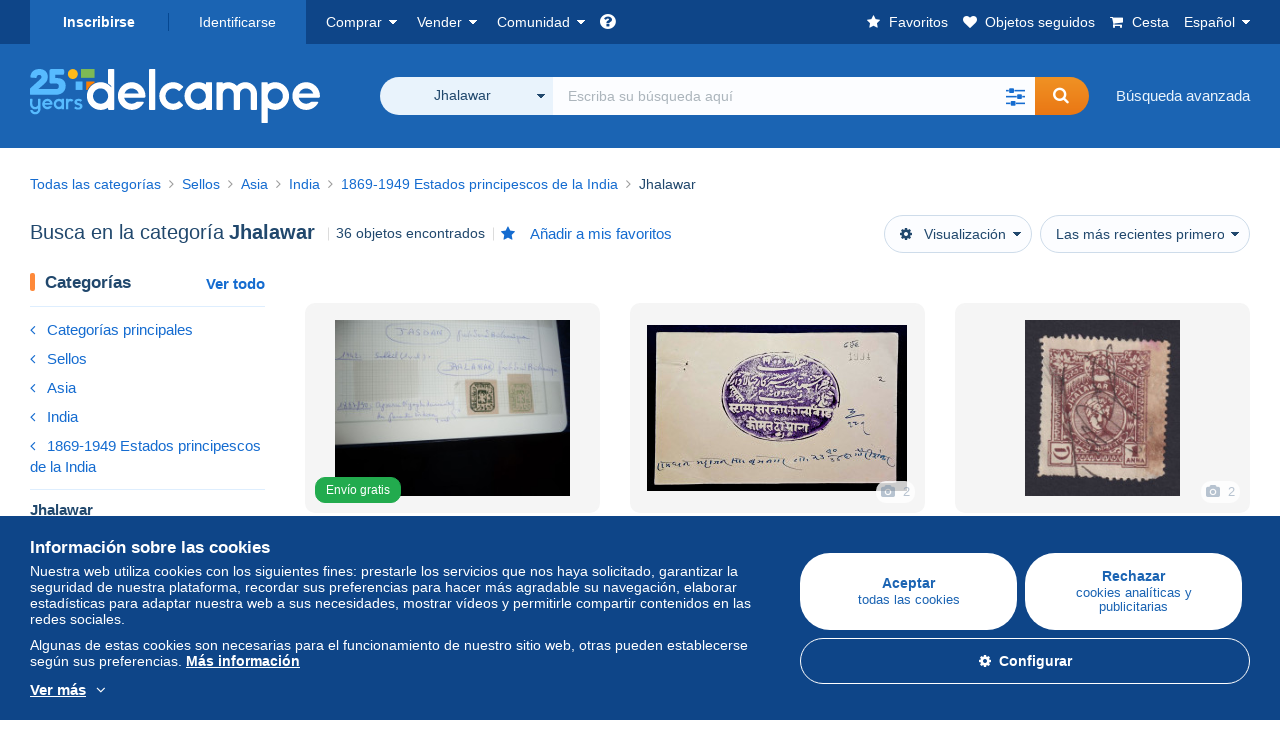

--- FILE ---
content_type: text/html; charset=UTF-8
request_url: https://www.delcampe.net/es/coleccionismo/sellos/india/jhalawar/
body_size: 46607
content:
<!DOCTYPE html>
<html lang="es">
    <head><title>Buscar en la categoría &quot;Jhalawar | Delcampe</title>
        <meta name="description" content="Descubra miles de objetos de colección en la categoría &quot;Jhalawar&quot; en Delcampe. Compre, venda e intercambie con apasionados de todo el mundo en el mayor mercado dedicado a los coleccionistas." />
        <meta name="viewport" content="width=device-width, initial-scale=1.0">
        <meta property="og:locale" content="es" />
        <meta property="og:type" content="website" />
        <meta property="og:site_name" content="Delcampe" />

        <meta property="og:title" content="Delcampe - El mercado de los coleccionistas" />
            <meta property="og:description" content="Delcampe reúne a los compradores y vendedores de objetos de colección de todo el mundo. ¡Únase a la comunidad y descubra objetos excepcionales!" />
            <meta property="og:url" content="https://www.delcampe.net/es/coleccionismo/sellos/india/jhalawar/" />
            <meta property="og:image" content="https://www.delcampe.net/images/logo-delcampe-social-media.jpg?v=1768887837" />
            <link rel="canonical" href="https://www.delcampe.net/es/coleccionismo/sellos/india/jhalawar/" />
            <link rel="alternate" hreflang="fr" href="https://www.delcampe.net/fr/collections/timbres/inde/jhalawar/" />
    <link rel="alternate" hreflang="fr-BE" href="https://www.delcampe.net/fr/collections/timbres/inde/jhalawar/" />
    <link rel="alternate" hreflang="fr-CA" href="https://www.delcampe.net/fr/collections/timbres/inde/jhalawar/" />
    <link rel="alternate" hreflang="fr-CH" href="https://www.delcampe.net/fr/collections/timbres/inde/jhalawar/" />
    <link rel="alternate" hreflang="fr-FR" href="https://www.delcampe.net/fr/collections/timbres/inde/jhalawar/" />
    <link rel="alternate" hreflang="en" href="https://www.delcampe.net/en_GB/collectables/stamps/india/jhalawar/" />
    <link rel="alternate" hreflang="en-GB" href="https://www.delcampe.net/en_GB/collectables/stamps/india/jhalawar/" />
    <link rel="alternate" hreflang="en-US" href="https://www.delcampe.net/en_GB/collectables/stamps/india/jhalawar/" />
    <link rel="alternate" hreflang="en-CA" href="https://www.delcampe.net/en_GB/collectables/stamps/india/jhalawar/" />
    <link rel="alternate" hreflang="en-AU" href="https://www.delcampe.net/en_GB/collectables/stamps/india/jhalawar/" />
    <link rel="alternate" hreflang="de" href="https://www.delcampe.net/de/sammlerobjekte/briefmarken/indien/jhalawar/" />
    <link rel="alternate" hreflang="de-DE" href="https://www.delcampe.net/de/sammlerobjekte/briefmarken/indien/jhalawar/" />
    <link rel="alternate" hreflang="de-AT" href="https://www.delcampe.net/de/sammlerobjekte/briefmarken/indien/jhalawar/" />
    <link rel="alternate" hreflang="de-BE" href="https://www.delcampe.net/de/sammlerobjekte/briefmarken/indien/jhalawar/" />
    <link rel="alternate" hreflang="de-CH" href="https://www.delcampe.net/de/sammlerobjekte/briefmarken/indien/jhalawar/" />
    <link rel="alternate" hreflang="it" href="https://www.delcampe.net/it/collezionismo/francobolli/india/jhalawar/" />
    <link rel="alternate" hreflang="it-IT" href="https://www.delcampe.net/it/collezionismo/francobolli/india/jhalawar/" />
    <link rel="alternate" hreflang="nl" href="https://www.delcampe.net/nl/verzamelingen/postzegels/india/jhalawar/" />
    <link rel="alternate" hreflang="nl-BE" href="https://www.delcampe.net/nl/verzamelingen/postzegels/india/jhalawar/" />
    <link rel="alternate" hreflang="nl-NL" href="https://www.delcampe.net/nl/verzamelingen/postzegels/india/jhalawar/" />
<!-- generics -->
        <link rel="icon" type="image/x-icon" href="https://www.delcampe.net/favicon.ico?v=1768887837">
        <link rel="icon" href="https://www.delcampe.net/images/favicon/favicon-32.png?v=1768887837" sizes="32x32">
        <link rel="icon" href="https://www.delcampe.net/images/favicon/favicon-57.png?v=1768887837" sizes="57x57">
        <link rel="icon" href="https://www.delcampe.net/images/favicon/favicon-76.png?v=1768887837" sizes="76x76">
        <link rel="icon" href="https://www.delcampe.net/images/favicon/favicon-96.png?v=1768887837" sizes="96x96">
        <link rel="icon" href="https://www.delcampe.net/images/favicon/favicon-128.png?v=1768887837" sizes="128x128">
        <link rel="icon" href="https://www.delcampe.net/images/favicon/favicon-192.png?v=1768887837" sizes="192x192">
        <link rel="icon" href="https://www.delcampe.net/images/favicon/favicon-228.png?v=1768887837" sizes="228x228">

        <!-- Android -->
        <link rel="shortcut icon" sizes="196x196" href="https://www.delcampe.net/images/favicon/favicon-196.png?v=1768887837">

        <!-- iOS -->
        <link rel="apple-touch-icon" href="https://www.delcampe.net/images/favicon/favicon-120.png?v=1768887837" sizes="120x120">
        <link rel="apple-touch-icon" href="https://www.delcampe.net/images/favicon/favicon-152.png?v=1768887837" sizes="152x152">
        <link rel="apple-touch-icon" href="https://www.delcampe.net/images/favicon/favicon-180.png?v=1768887837" sizes="180x180">

        <!-- Windows 8 IE 10-->
        <meta name="msapplication-TileColor" content="#FFFFFF">
        <meta name="msapplication-TileImage" content="https://www.delcampe.net/images/favicon/favicon-144.png?v=1768887837">

        <!— Windows 8.1 + IE11 and above —>
        <meta name="msapplication-config" content="https://www.delcampe.net/images/favicon/browserconfig.xml?v=1768887837" />


        <link rel="stylesheet" href="https://www.delcampe.net/build/default/css/plugins/font-awesome.4fc9f6.css">
        <link rel="stylesheet" href="https://www.delcampe.net/build/default/css/plugins/flag-icon.822268.css">

        <link rel="stylesheet" href="https://www.delcampe.net/build/default/css/default.b55a6a.css">
        <link rel="stylesheet" href="https://www.delcampe.net/build/default/css/marketplace.7423ba.css">

        <link rel="stylesheet" href="https://www.delcampe.net/build/default/css/page/print.806ec8.css">

            
    <link rel="stylesheet" href="https://www.delcampe.net/build/default/css/plugins/select2.093082.css">
    <link rel="stylesheet" href="https://www.delcampe.net/build/default/css/page/gallery.12e465.css">
    
        
        <!--[if lt IE 9]><script src="https://oss.maxcdn.com/html5shiv/3.7.2/html5shiv.min.js"></script><![endif]-->
        <!--[if lt IE 9]><script src="https://oss.maxcdn.com/respond/1.4.2/respond.min.js"></script><![endif]-->

        
        <script type="application/ld+json"></script>

        
                                </head>

            
    <body>

        



<header data-menu-container>
    <div class="menu-top" data-menu>
        <div class="container">
            <ul class="nls main-list">
    <li class="hide-min-sm">
        <a href="" class="go-back-menu" data-open-menu>Cerrar<i class="pull-right">&times;</i></a>
    </li>
    <li>
        <ul class="nls child-list"><li class="main-link register">
                    <a href="/es/my-account/register" class="font-bold">Inscribirse</a>
                </li><li class="main-link dropdown arrow-white login">
                        <a href="/es/my-account/login" class="hide-min-sm">Identificarse</a>
                        <a href="/es/my-account/login" class="dropdown-toggle hide-max-sm login-dropdown" data-toggle="dropdown" aria-expanded="false" data-signin-link>Identificarse</a>
                        <div class="dropdown-menu" role="form">
                            <form name="user_login" method="post" action="/es/my-account/login" autocomplete="off" novalidate="novalidate">
                                <input type="text" id="user_login_nickname" name="user_login[nickname]" required="required" focus="focus" placeholder="Nombre de usuario" class="form-control" />
                                <div class="pos-rel margin-top-xs">
                                    <input type="password" id="user_login_password" name="user_login[password]" required="required" data-display-password="" placeholder="Contraseña" class="form-control" />
                                    <a href="#" class="display-password show-password"
                                         data-link-password
                                         title="Mostrar contraseña"
                                         data-label-hide="Ocultar contraseña"
                                         data-label-show="Mostrar contraseña"
                                    ></a>
                                </div>
                                <div class="checkbox remember-me margin-top-xs margin-bottom-sm">
                                    <label for="remember_me" class="control-label flex v-top space-xs no-margin line-height-xs font-xs">
                                        <input type="checkbox" id="remember_me" name="_remember_me" checked>
                                        <span class="font-normal">Permanecer conectado en este aparato</span>
                                    </label>
                                </div>
                                <input type="hidden" name="_csrf_token" value="6fdd68609b00e99bf40d1080b4c237.PUhStZvyX5OQaVIZgb41xFlKuGfLOUmoWLcFCqtzzeI.V34Z8PSeEcb0H2ZO7_hdgDQhiy-dUQKRaOVCXOcnuttaZWbQ_6tt1eEkJQ">
                                <input type="hidden" name="_target_path" value="https://www.delcampe.net/es/coleccionismo/sellos/india/jhalawar/">
                                <button type="submit" class="btn-block btn-orange margin-top-xs">Identificarse</button>
                                <a href="/es/my-account/reset-password" class="text-center">¿Ha olvidado su seudónimo o contraseña?</a>
                            <input type="hidden" id="user_login__token" name="user_login[_token]" data-controller="csrf-protection" value="2179b53a403d8fb62d.EfQ-F7GSKsOrJmS74LqP9vAwZqy5sZPzsZQu1vAhH58.JcxpZ9rYaYDKXw7ij_vYr55IKcrUg8KS2e1J7p94Xd54kHh946JtivIWCw" /></form>
                        </div>
                    </li></ul>
    </li>
    <li>
        <ul class="nls child-list">
            <li class="dropdown arrow-white buy-menu" data-parent-slide>
                <a href="/es/coleccionismo/buy/purchases/purchased-items" class="dropdown-toggle" data-toggle="dropdown" role="button" aria-expanded="false" rel="nofollow" data-toggle-menu>Comprar</a>
                <div class="dropdown-menu" role="menu" data-slide>
                    <div class="flex md-1">
                        
<ul class="nls links-list">
    <li data-parent-slide>
        <span class="list-title" data-toggle-menu>Buscar</span>
        <ul class="nls sub-menu-slide" data-slide>
            <li><a href="/es/coleccionismo/search/by-keywords">Búsqueda avanzada</a></li>
            <li class="margin-top-sm"><a href="/es/coleccionismo/category">Todas las categorías</a></li>
                            <li><a href="/es/vintage">Universo Vintage</a></li>
                        <li><a href="/es/prestige/catalogs/list/opened">Catálogos Casas de Subastas</a></li>
            <li>
                <a href="/es/coleccionismo/search?has_promo_only=1" class="green">
                    Todos los descuentos
                    <span class="label-green font-xs padding-h-xs border-radius-md"><i class="fa fa-scissors"></i></span>
                </a>
            </li>
            <li class="margin-top-sm"><a href="/es/coleccionismo/top-stores"rel="nofollow">Top Tiendas</a></li>
        </ul>
    </li>
    <li data-parent-slide>
        <span class="list-title" data-toggle-menu>Mis favoritos</span>
        <ul class="nls sub-menu-slide" data-slide>
            <li><a href="/es/coleccionismo/buy/favorites/watching-list"rel="nofollow">Objetos seguidos</a></li>
            <li><a href="/es/coleccionismo/favorites/favorites-list"rel="nofollow">Búsquedas favoritas</a></li>
            <li><a href="/es/buy/favorites/favorites-list"rel="nofollow">Gestionar mis favoritos</a></li>
        </ul>
    </li>
</ul>
<ul class="nls links-list">
    <li data-parent-slide>
        <span class="list-title" data-toggle-menu>Mis pujas</span>
        <ul class="nls sub-menu-slide" data-slide>
            <li><a href="/es/coleccionismo/buy/bids/ongoing"rel="nofollow">Activas</a></li>
            <li><a href="/es/coleccionismo/buy/bids/lost"rel="nofollow">Perdidas</a></li>
            <li><a href="/es/items/lower-offers/proposed"rel="nofollow">Inferiores</a></li>
            <li><a href="/es/coleccionismo/buy/bids/bid-group-proposed"rel="nofollow">Agrupadas</a></li>
            <li><a href="/es/coleccionismo/buy/bids/auction-house"rel="nofollow">Casas de subastas</a></li>
        </ul>
    </li>
    <li data-parent-slide>
        <span class="list-title" data-toggle-menu>Mis compras</span>
        <ul class="nls sub-menu-slide" data-slide>
            <li><a href="/es/coleccionismo/buy/purchases/purchased-items"rel="nofollow">Todas</a></li>
            <li><a href="/es/coleccionismo/buy/purchases/awaiting-invoice"rel="nofollow">Pendientes de factura</a></li>
            <li><a href="/es/coleccionismo/buy/purchases/awaiting-payment"rel="nofollow">A pagar</a></li>
            <li><a href="/es/coleccionismo/buy/purchases/awaiting-shipment"rel="nofollow">A recibir</a></li>
            <li><a href="/es/coleccionismo/buy/purchases/received"rel="nofollow">Recibidas</a></li>
            <li><a href="/es/coleccionismo/buy/purchases/archived"rel="nofollow">Archivadas</a></li>
        </ul>
    </li>
</ul>
<ul class="nls links-list">
    <li data-parent-slide>
        <span class="list-title" data-toggle-menu>Mis valoraciones</span>
        <ul class="nls sub-menu-slide" data-slide>
            <li><a href="/es/coleccionismo/buy/feedback/leave-feedback"rel="nofollow">Pendientes de valorar</a></li>
            <li><a href="/es/coleccionismo/buy/feedback/received-list"rel="nofollow">Recibidas</a></li>
            <li><a href="/es/coleccionismo/buy/feedback/given-list"rel="nofollow">Dadas</a></li>
        </ul>
    </li>
    <li data-parent-slide>
        <span class="list-title" data-toggle-menu>Historial</span>
        <ul class="nls sub-menu-slide" data-slide>
            <li><a href="/es/coleccionismo/buy/purchases/purchased-items/list"rel="nofollow">Objetos comprados</a></li>
        </ul>
    </li>
    <li class="more-links" data-parent-slide>
        <span class="list-title hide-min-sm" data-toggle-menu>Más enlaces</span>
        <ul class="nls sub-menu-slide" data-slide>
            <li><a href="/es/coleccionismo/buy/buying-stats"rel="nofollow">Estadísticas de compras</a></li>
            <li><a href="/es/my-account/blacklist/i-block-sellers"rel="nofollow">Lista negra de vendedores</a></li>
        </ul>
    </li>
</ul>                        
    <ul class="payments-menu nls links-list">
        <li data-parent-slide><span class="list-title" data-toggle-menu>Pagos</span>
            <ul class="nls sub-menu-slide" data-slide>
                <li><a href="/es/payments"rel="nofollow">Historial de pagos</a></li><li><a href="/es/coleccionismo/buy/purchases/awaiting-payment"rel="nofollow">Pagar mis compras</a></li>
            </ul>
        </li></ul>                    </div>
                </div>
            </li>
            <li class="dropdown arrow-white sell-menu" data-parent-slide>
                <a href="/es/coleccionismo/item/sell" class="dropdown-toggle" data-toggle="dropdown" role="button" aria-expanded="false" rel="nofollow" data-toggle-menu>Vender</a>
                <div class="dropdown-menu" role="menu" data-slide><div class="flex md-1">
                        
<ul class="nls links-list">
    <li class="put-on-sale" data-parent-slide>
        <a href="/es/coleccionismo/item/sell" class="btn-orange btn-big btn-block">Poner en venta</a>
        <div class="text-center margin-top-xs"><a href="/es/selling-methods">Métodos de venta</a></div>
    </li>
    <li class="more-links" data-parent-slide>
        <span class="list-title" data-toggle-menu>Mis objetos en venta</span>
        <ul class="nls sub-menu-slide" data-slide>
            <li><a href="/es/coleccionismo/sell/item-for-sale/pending"rel="nofollow">Planificados</a></li>
            <li><a href="/es/coleccionismo/sell/item-for-sale/ongoing"rel="nofollow">Activos</a></li>
            <li><a href="/es/coleccionismo/sell/item-for-sale/ongoing-with-offers"rel="nofollow">Activos con pujas</a></li>
            <li><a href="/es/items/lower-offers/received"rel="nofollow">Pujas inferiores recibidas</a></li>
            <li><a href="/es/coleccionismo/sell/item-for-sale/bid-group-received"rel="nofollow">Pujas agrupadas recibidas</a></li>
            <li><a href="/es/coleccionismo/sell/item/relist-as-new"rel="nofollow">Volver a poner como nuevo</a></li>
        </ul>
    </li>
    <li data-parent-slide>
        <span class="list-title" data-toggle-menu>Cambios múltiples</span>
        <ul class="nls sub-menu-slide" data-slide>
            <li><a href="/es/sell/apply-shipping-model"rel="nofollow">Gestión de los gastos de envío</a></li>
            <li><a href="/es/coleccionismo/sell/multiple-edit"rel="nofollow">Cambios múltiples</a></li>
        </ul>
    </li>
    <li data-parent-slide>
        <span class="list-title" data-toggle-menu>Mis descuentos Tienda</span>
        <ul class="nls sub-menu-slide" data-slide>
            <li><a href="/es/store-deals/create"rel="nofollow">Crear un descuento</a></li>
            <li><a href="/es/store-deals"rel="nofollow">Gestionar mis descuentos</a></li>
        </ul>
    </li>
</ul>
<ul class="nls links-list">
    <li data-parent-slide>
        <span class="list-title" data-toggle-menu>Mis objetos vendidos</span>
        <ul class="nls sub-menu-slide" data-slide>
            <li><a href="/es/coleccionismo/sell/sold-items/list"rel="nofollow">Todos</a></li>
            <li><a href="/es/coleccionismo/sell/sold-items/to-invoice"rel="nofollow">A facturar</a></li>
            <li><a href="/es/coleccionismo/sell/sold-items/invoiced"rel="nofollow">Facturados</a></li>
            <li><a href="/es/coleccionismo/sell/sold-items/to-send"rel="nofollow">A enviar</a></li>
            <li><a href="/es/coleccionismo/sell/sold-items/sent"rel="nofollow">Enviados</a></li>
            <li><a href="/es/coleccionismo/sell/sold-items/archived"rel="nofollow">Archivados</a></li>
        </ul>
    </li>
    <li data-parent-slide>
        <span class="list-title" data-toggle-menu>Mis objetos no vendidos</span>
        <ul class="nls sub-menu-slide" data-slide>
            <li><a href="/es/coleccionismo/sell/unsold-items/closed-list"rel="nofollow">Cerrados</a></li>
            <li><a href="/es/coleccionismo/sell/unsold-items/archived-list"rel="nofollow">Archivados</a></li>
        </ul>
    </li>
    <li data-parent-slide>
        <div class="list-title">
            <ul class="list-border-grey flex v-center line-height-sm">
                <li data-toggle-menu>Mi tienda</li></ul>
        </div>
        <ul class="nls sub-menu-slide" data-slide>
                            <li><a href="/es/store-settings/fiscal-informations"rel="nofollow">Configurar mi tienda</a></li>
                        <li class="margin-top-xs"><a href="/es/items/import"rel="nofollow">Easy Uploader</a></li>
        </ul>
    </li>
</ul>
<ul class="nls links-list">
    <li data-parent-slide>
        <span class="list-title" data-toggle-menu>Mis valoraciones</span>
        <ul class="nls sub-menu-slide" data-slide>
            <li><a href="/es/coleccionismo/sell/feedback/leave-feedback"rel="nofollow">Pendientes de valorar</a></li>
            <li><a href="/es/coleccionismo/sell/feedback/received-list"rel="nofollow">Recibidas</a></li>
            <li><a href="/es/coleccionismo/sell/feedback/given-list"rel="nofollow">Dadas</a></li>
        </ul>
    </li>
    <li data-parent-slide>
        <span class="list-title" data-toggle-menu>Historial</span>
        <ul class="nls sub-menu-slide" data-slide>
            <li><a href="/es/coleccionismo/sell/sold-items/items-list"rel="nofollow">Objetos vendidos</a></li>
        </ul>
    </li>
    <li class="more-links" data-parent-slide>
        <span class="list-title hide-min-sm" data-toggle-menu>Más enlaces</span>
        <ul class="nls sub-menu-slide" data-slide>
            <li><a href="/es/coleccionismo/sell/selling-stats"rel="nofollow">Estadísticas de ventas</a></li>
            <li><a href="/es/my-account/blacklist/i-block-buyers"rel="nofollow">Lista negra de compradores</a></li>
            <li class="margin-top-sm padding-top-sm border-top-blue-grey"><a href="/es/forum-estimation">Estimar mi objeto</a></li>
        </ul>
    </li>
</ul>
                        
    <ul class="payments-menu nls links-list">
        <li data-parent-slide><span class="list-title" data-toggle-menu>Pagos</span>
            <ul class="nls sub-menu-slide" data-slide>
                <li><a href="/es/payments"rel="nofollow">Historial de pagos</a></li><li><a href="/es/coleccionismo/buy/purchases/awaiting-payment"rel="nofollow">Pagar mis compras</a></li>
            </ul>
        </li></ul>                    </div>
                </div>
            </li>
            <li class="dropdown arrow-white community-menu" data-parent-slide>
                <a href="/es/forum" class="dropdown-toggle" data-toggle="dropdown" role="button" aria-expanded="false" rel="nofollow" data-toggle-menu>Comunidad</a>
                <div class="dropdown-menu" role="menu" data-slide>
                    <div class="flex md-1">
                        

<ul class="nls links-list">
    <li><a href="/es/community">Comunidad de Delcampe</a></li>
    <li><a href="/es/forum"rel="nofollow">Foro</a></li>
    <li><a href="/es/agenda/"rel="nofollow">Agenda</a></li>
    <li><a href="/es/youtube"rel="nofollow">Vídeos</a></li>
    <li><a href="https://blog.delcampe.net/es" target="_blank">Blog</a></li>
    <li>
        <ul class="nls list-inline margin-top-lg">
            <li><a href="https://www.facebook.com/delcampe" class="button-social facebook" title="Facebook" target="_blank" rel="nofollow noopener noreferrer"><i class="fa fa-facebook"></i></a></li>
            <li><a href="https://www.linkedin.com/company/delcampe-international-sprl" class="button-social linkedin" title="Linkedin" target="_blank" rel="nofollow noopener noreferrer"><i class="fa fa-linkedin"></i></a></li>
            <li><a href="https://www.youtube.com/delcampeofficial" class="button-social youtube" title="Youtube" target="_blank" rel="nofollow noopener noreferrer"><i class="fa fa-youtube-play"></i></a></li>
            <li><a href="https://twitter.com/Delcampe" class="button-social twitter" title="Twitter" target="_blank" rel="nofollow noopener noreferrer"><span class="fa-twitter-x"></span></a></li>
            <li><a href="https://www.instagram.com/delcampe_official" class="button-social instagram" title="Instagram" target="_blank" rel="nofollow noopener noreferrer"><i class="fa fa-instagram"></i></a></li>
            <li><a href="https://pinterest.com/delcampe_marketplace" class="button-social pinterest" title="Pinterest" target="_blank" rel="nofollow noopener noreferrer"><i class="fa fa-pinterest"></i></a></li>
        </ul>
    </li>
</ul>

<div class="main">
    <div class="flex md-1"><ul id="blog-post" class="nls links-list bg-blue-light"><li>
                        <a href="https://blog.delcampe.net/es/las-condiciones-generales-de-uso-de-delcampe-se-actualizaran-en-quince-dias-2/" class="flex md-1 space-sm v-center" target="_blank">
                                                                                            <img src="https://blog.delcampe.net/wp-content/uploads/2025/12/20240903_Cover_Charte_Blog_2024_ES-96x57.jpg" alt="Las Condiciones Generales de Uso de Delcampe se actualizarán en quince días." class="no-margin-bottom" loading="lazy" data-original="https://blog.delcampe.net/wp-content/uploads/2025/12/20240903_Cover_Charte_Blog_2024_ES-96x57.jpg" data-lazyload-menu>
                                                        <p class="no-margin-bottom">Las Condiciones Generales de Uso de Delcampe se actualizarán en quince días.</p>
                        </a>
                    </li><li>
                        <a href="https://blog.delcampe.net/es/delcampe-en-opiniones-verificadas-ustedes-son-nuestros-mejores-embajadores-2/" class="flex md-1 space-sm v-center" target="_blank">
                                                                                            <img src="https://blog.delcampe.net/wp-content/uploads/2025/12/Cover_Blog_Avis_Verifies_ES-96x57.jpg" alt="Delcampe en Opiniones Verificadas: ¡ustedes son nuestros mejores embajadores!" class="no-margin-bottom" loading="lazy" data-original="https://blog.delcampe.net/wp-content/uploads/2025/12/Cover_Blog_Avis_Verifies_ES-96x57.jpg" data-lazyload-menu>
                                                        <p class="no-margin-bottom">Delcampe en Opiniones Verificadas: ¡ustedes son nuestros mejores embajadores!</p>
                        </a>
                    </li></ul><ul id="agenda" class="nls links-list bg-blue-light flex v-center">
            <li class="flex space-md v-center">
                <a href="/es/agenda/"><img src="https://www.delcampe.net/images/homepage/agenda.jpg?v=1768887837" alt="Agenda"></a>
                <span>
                    <strong>¡Descubra la agenda de los coleccionistas!</strong>
                    <a href="/es/agenda/" class="btn-orange">Descubra la agenda</a>
                </span>
            </li>
        </ul>
    </div>
    <div class="menu-community-youtube flex md-1">
                    <div class="links-list">
                <div class="flex space-md v-center">
                    <a href="https://www.youtube.com/watch?v=Gg0ApiuMH4I&amp;list=PLFD6XaVCwAhFsT2RrABRUP6U59iJbGQIl" class="link-video" target="_blank">
                        <img src="https://i.ytimg.com/vi/Gg0ApiuMH4I/mqdefault.jpg" alt="INSÓLITO: ¡Descubra el SELLO con un SORPRENDENTE ERROR DE FECHA! | El Mundo de la Colección" width="125" height="70" loading="lazy">
                    </a>
                    <a href="https://www.youtube.com/watch?v=Gg0ApiuMH4I&amp;list=PLFD6XaVCwAhFsT2RrABRUP6U59iJbGQIl" class="line-height-xs">INSÓLITO: ¡Descubra el SELLO con un SORPRENDENTE ERROR DE FECHA! | El Mundo de la Colección</a>
                </div>
            </div>
                    <div class="links-list">
                <div class="flex space-md v-center">
                    <a href="https://www.youtube.com/watch?v=5TPJkKGakiw&amp;list=PLFD6XaVCwAhGT98UT4xTqDlM9xjacnV7i" class="link-video" target="_blank">
                        <img src="https://i.ytimg.com/vi/5TPJkKGakiw/mqdefault.jpg" alt="LAS VENTAS + HERMOSAS de Delcampe (diciembre de 2025)  |  Los objetos de colección del mercado" width="125" height="70" loading="lazy">
                    </a>
                    <a href="https://www.youtube.com/watch?v=5TPJkKGakiw&amp;list=PLFD6XaVCwAhGT98UT4xTqDlM9xjacnV7i" class="line-height-xs">LAS VENTAS + HERMOSAS de Delcampe (diciembre de 2025)  |  Los objetos de colección del mercado</a>
                </div>
            </div>
            </div>
</div>                    </div>
                </div>
            </li>
        </ul>
    </li>
    <li class="main">
        <ul class="nls child-list">
            <li class="no-dropdown helpcenter">
                <a href="/es/help-center" target="_blank" title="help_center.general_title">
                    <i class="fa fa-question-circle in-block"></i>
                    <span class="hide">Centro de ayuda</span>
                </a>
            </li>
            <li class="align-right no-dropdown favorites">
                <a href="/es/coleccionismo/favorites/favorites-list" title="Mis favoritos" rel="nofollow">
                    <i class="fa fa-star in-block"></i>
                    <span class="hide-lg">Favoritos</span>
                </a>
            </li>
            <li class="no-dropdown watching-list">
                <a href="/es/coleccionismo/buy/favorites/watching-list" title="Objetos seguidos" rel="nofollow">
                    <i class="fa fa-heart in-block"></i>
                    <span class="hide-lg">Objetos seguidos</span>
                </a>
            </li>
            <li class="no-dropdown basket-container">
                <a href="/es/coleccionismo/basket" class="basket" title="Mi cesta" rel="nofollow" data-go-basket>
                    <i class="fa fa-shopping-cart in-block"></i>
                    <span class="hide-lg">Cesta</span></a>
            </li>
                        <li class="dropdown arrow-white langages not-full-width" data-parent-slide>
                    <a href="#" class="dropdown-toggle" data-toggle="dropdown" aria-expanded="false" data-toggle-menu>Español</a>
                    <ul class="dropdown-menu small-dropdown" role="menu" data-slide><li><a href="https://www.delcampe.net/fr/collections/timbres/inde/jhalawar/">Français</a></li><li><a href="https://www.delcampe.net/en_GB/collectables/stamps/india/jhalawar/">English (United Kingdom)</a></li><li><a href="https://www.delcampe.net/en_US/collectibles/stamps/india/jhalawar/">English (United States)</a></li><li><a href="https://www.delcampe.net/nl/verzamelingen/postzegels/india/jhalawar/">Nederlands</a></li><li><a href="https://www.delcampe.net/de/sammlerobjekte/briefmarken/indien/jhalawar/">Deutsch</a></li><li><a href="https://www.delcampe.net/it/collezionismo/francobolli/india/jhalawar/">Italiano</a></li></ul>
                </li></ul>
    </li></ul>
        </div>
    </div>
    <div class="header-main data-search-bar" data-search-bar>
        <div class="container">
            <div class="header-container">
                <button type="button" class="menu-mobile hide-min-sm" data-target=".header-menu" data-open-menu><i class="fa fa-bars"></i></button><div class="header-logo">
    <a href="/es/coleccionismo/" class="logo-delcampe"><img src="https://www.delcampe.net/images/logo-delcampe-25-ans.svg?v=1768887837" width="290" height="54" alt="Logo Delcampe"></a>
        </div><div class="header-search">
                    <form name="search-top" method="get" action="/es/coleccionismo/search" class="form-main-search flex space-sm v-center" id="search" data-js="search" novalidate="novalidate">
<div class="full-width pos-rel">
    <div class="search-bar dropdown-with-checkbox form-flex">
        <div class="dropdown">
            <button class="search-filter dropdown-toggle" data-toggle="dropdown" aria-haspopup="true" aria-expanded="false" type="button" data-placement="bottom">
                <span class="filter-label" data-by-category="Por categoría [{numberOfCategories}]">Todas las páginas Delcampe</span>
            </button>
            <div class="dropdown-menu text-left no-border-radius-right">
                <ul class="dropdown-menu-checked-list" role="menu">
                    <li class="strong">
                        <div class="checkbox">
                                                            <label class="control-label"><input type="checkbox" name="all-delcampe"/>Todas las páginas Delcampe</label>
                                                    </div>
                    </li>
                    <li class="divider">&nbsp;</li>
                    <li class="title font-bold">Categorías populares</li>
                                                                <li>
                            <div class="checkbox">
                                <label for="categories_0">
                                    <input type="checkbox" id="categories_0" name="categories[]" value="30001" data-category-check>
                                    Sellos
                                </label>
                            </div>
                        </li>
                                                                    <li>
                            <div class="checkbox">
                                <label for="categories_1">
                                    <input type="checkbox" id="categories_1" name="categories[]" value="30002" data-category-check>
                                    Postales
                                </label>
                            </div>
                        </li>
                                                                    <li>
                            <div class="checkbox">
                                <label for="categories_2">
                                    <input type="checkbox" id="categories_2" name="categories[]" value="30003" data-category-check>
                                    Monedas &amp; Billetes
                                </label>
                            </div>
                        </li>
                                                                    <li>
                            <div class="checkbox">
                                <label for="categories_3">
                                    <input type="checkbox" id="categories_3" name="categories[]" value="34443" data-category-check>
                                    Fotografía
                                </label>
                            </div>
                        </li>
                                                                <li class="title font-bold">Categorías</li>
                                            <li>
                            <div class="checkbox">
                                <label for="categories_4">
                                    <input type="checkbox" id="categories_4"
                                           name="categories[]"  checked                                            value="19690" data-category-check>
                                    Jhalawar
                                </label>
                            </div>
                        </li>
                                                                    <li>
                            <div class="checkbox">
                                <label for="categories_5">
                                    <input type="checkbox" id="categories_5"
                                           name="categories[]"                                            value="34442" data-category-check>
                                    Arte y Antigüedades
                                </label>
                            </div>
                        </li>
                                                                    <li>
                            <div class="checkbox">
                                <label for="categories_6">
                                    <input type="checkbox" id="categories_6"
                                           name="categories[]"                                            value="34440" data-category-check>
                                    Bar &amp; Alimentación
                                </label>
                            </div>
                        </li>
                                                                    <li>
                            <div class="checkbox">
                                <label for="categories_7">
                                    <input type="checkbox" id="categories_7"
                                           name="categories[]"                                            value="7731" data-category-check>
                                    Ciencia &amp; Tecnología
                                </label>
                            </div>
                        </li>
                                                                    <li>
                            <div class="checkbox">
                                <label for="categories_8">
                                    <input type="checkbox" id="categories_8"
                                           name="categories[]"                                            value="6378" data-category-check>
                                    Cine, TV &amp; Video
                                </label>
                            </div>
                        </li>
                                                                    <li>
                            <div class="checkbox">
                                <label for="categories_9">
                                    <input type="checkbox" id="categories_9"
                                           name="categories[]"                                            value="12472" data-category-check>
                                    Deportes
                                </label>
                            </div>
                        </li>
                                                                    <li>
                            <div class="checkbox">
                                <label for="categories_10">
                                    <input type="checkbox" id="categories_10"
                                           name="categories[]"                                            value="34433" data-category-check>
                                    Discos de vinilo
                                </label>
                            </div>
                        </li>
                                                                    <li>
                            <div class="checkbox">
                                <label for="categories_11">
                                    <input type="checkbox" id="categories_11"
                                           name="categories[]"                                            value="30008" data-category-check>
                                    Documentos antiguos
                                </label>
                            </div>
                        </li>
                                                                    <li>
                            <div class="checkbox">
                                <label for="categories_12">
                                    <input type="checkbox" id="categories_12"
                                           name="categories[]"                                            value="14591" data-category-check>
                                    Fiestas &amp; Eventos
                                </label>
                            </div>
                        </li>
                                                                    <li>
                            <div class="checkbox">
                                <label for="categories_13">
                                    <input type="checkbox" id="categories_13"
                                           name="categories[]"                                            value="34443" data-category-check>
                                    Fotografía
                                </label>
                            </div>
                        </li>
                                                                    <li>
                            <div class="checkbox">
                                <label for="categories_14">
                                    <input type="checkbox" id="categories_14"
                                           name="categories[]"                                            value="1752" data-category-check>
                                    Hadas (sorpresas)
                                </label>
                            </div>
                        </li>
                                                                    <li>
                            <div class="checkbox">
                                <label for="categories_15">
                                    <input type="checkbox" id="categories_15"
                                           name="categories[]"                                            value="34441" data-category-check>
                                    Joyas &amp; Relojería
                                </label>
                            </div>
                        </li>
                                                                    <li>
                            <div class="checkbox">
                                <label for="categories_16">
                                    <input type="checkbox" id="categories_16"
                                           name="categories[]"                                            value="34437" data-category-check>
                                    Juegos, juguetes &amp; Figurines
                                </label>
                            </div>
                        </li>
                                                                    <li>
                            <div class="checkbox">
                                <label for="categories_17">
                                    <input type="checkbox" id="categories_17"
                                           name="categories[]"                                            value="1898" data-category-check>
                                    Kinder &amp; Diddl
                                </label>
                            </div>
                        </li>
                                                                    <li>
                            <div class="checkbox">
                                <label for="categories_18">
                                    <input type="checkbox" id="categories_18"
                                           name="categories[]"                                            value="30004" data-category-check>
                                    Libros, Revistas, Cómics
                                </label>
                            </div>
                        </li>
                                                                    <li>
                            <div class="checkbox">
                                <label for="categories_19">
                                    <input type="checkbox" id="categories_19"
                                           name="categories[]"                                            value="21607" data-category-check>
                                    Magnetos
                                </label>
                            </div>
                        </li>
                                                                    <li>
                            <div class="checkbox">
                                <label for="categories_20">
                                    <input type="checkbox" id="categories_20"
                                           name="categories[]"                                            value="34436" data-category-check>
                                    Militares
                                </label>
                            </div>
                        </li>
                                                                    <li>
                            <div class="checkbox">
                                <label for="categories_21">
                                    <input type="checkbox" id="categories_21"
                                           name="categories[]"                                            value="1748" data-category-check>
                                    Minerales &amp; Fósiles
                                </label>
                            </div>
                        </li>
                                                                    <li>
                            <div class="checkbox">
                                <label for="categories_22">
                                    <input type="checkbox" id="categories_22"
                                           name="categories[]"                                            value="34435" data-category-check>
                                    Modelismo
                                </label>
                            </div>
                        </li>
                                                                    <li>
                            <div class="checkbox">
                                <label for="categories_23">
                                    <input type="checkbox" id="categories_23"
                                           name="categories[]"                                            value="30003" data-category-check>
                                    Monedas &amp; Billetes
                                </label>
                            </div>
                        </li>
                                                                    <li>
                            <div class="checkbox">
                                <label for="categories_24">
                                    <input type="checkbox" id="categories_24"
                                           name="categories[]"                                            value="34434" data-category-check>
                                    Música &amp; Instrumentos
                                </label>
                            </div>
                        </li>
                                                                    <li>
                            <div class="checkbox">
                                <label for="categories_25">
                                    <input type="checkbox" id="categories_25"
                                           name="categories[]"                                            value="4222" data-category-check>
                                    Objetos de oficina
                                </label>
                            </div>
                        </li>
                                                                    <li>
                            <div class="checkbox">
                                <label for="categories_26">
                                    <input type="checkbox" id="categories_26"
                                           name="categories[]"                                            value="1892" data-category-check>
                                    Objetos para fumadores
                                </label>
                            </div>
                        </li>
                                                                    <li>
                            <div class="checkbox">
                                <label for="categories_27">
                                    <input type="checkbox" id="categories_27"
                                           name="categories[]"                                            value="8411" data-category-check>
                                    Pasatiempos creativos
                                </label>
                            </div>
                        </li>
                                                                    <li>
                            <div class="checkbox">
                                <label for="categories_28">
                                    <input type="checkbox" id="categories_28"
                                           name="categories[]"                                            value="1742" data-category-check>
                                    Perfumes &amp; Belleza
                                </label>
                            </div>
                        </li>
                                                                    <li>
                            <div class="checkbox">
                                <label for="categories_29">
                                    <input type="checkbox" id="categories_29"
                                           name="categories[]"                                            value="30007" data-category-check>
                                    Pin
                                </label>
                            </div>
                        </li>
                                                                    <li>
                            <div class="checkbox">
                                <label for="categories_30">
                                    <input type="checkbox" id="categories_30"
                                           name="categories[]"                                            value="18840" data-category-check>
                                    Plantas, Semillas y Bulbos
                                </label>
                            </div>
                        </li>
                                                                    <li>
                            <div class="checkbox">
                                <label for="categories_31">
                                    <input type="checkbox" id="categories_31"
                                           name="categories[]"                                            value="30002" data-category-check>
                                    Postales
                                </label>
                            </div>
                        </li>
                                                                    <li>
                            <div class="checkbox">
                                <label for="categories_32">
                                    <input type="checkbox" id="categories_32"
                                           name="categories[]"                                            value="1955" data-category-check>
                                    Publicidad
                                </label>
                            </div>
                        </li>
                                                                    <li>
                            <div class="checkbox">
                                <label for="categories_33">
                                    <input type="checkbox" id="categories_33"
                                           name="categories[]"                                            value="7540" data-category-check>
                                    Religión &amp; Esoterismo
                                </label>
                            </div>
                        </li>
                                                                    <li>
                            <div class="checkbox">
                                <label for="categories_34">
                                    <input type="checkbox" id="categories_34"
                                           name="categories[]"                                            value="6367" data-category-check>
                                    Ropa y textiles de época
                                </label>
                            </div>
                        </li>
                                                                    <li>
                            <div class="checkbox">
                                <label for="categories_35">
                                    <input type="checkbox" id="categories_35"
                                           name="categories[]"                                            value="30001" data-category-check>
                                    Sellos
                                </label>
                            </div>
                        </li>
                                                                    <li>
                            <div class="checkbox">
                                <label for="categories_36">
                                    <input type="checkbox" id="categories_36"
                                           name="categories[]"                                            value="34439" data-category-check>
                                    Tarjetas de Colección modernas
                                </label>
                            </div>
                        </li>
                                                                    <li>
                            <div class="checkbox">
                                <label for="categories_37">
                                    <input type="checkbox" id="categories_37"
                                           name="categories[]"                                            value="30006" data-category-check>
                                    Tarjetas telefónicas
                                </label>
                            </div>
                        </li>
                                                                    <li>
                            <div class="checkbox">
                                <label for="categories_38">
                                    <input type="checkbox" id="categories_38"
                                           name="categories[]"                                            value="2767" data-category-check>
                                    Transporte
                                </label>
                            </div>
                        </li>
                                                                    <li>
                            <div class="checkbox">
                                <label for="categories_39">
                                    <input type="checkbox" id="categories_39"
                                           name="categories[]"                                            value="34438" data-category-check>
                                    Videojuegos
                                </label>
                            </div>
                        </li>
                                                            </ul>
            </div>
        </div>
        <div class="main pos-rel">
            <div class="dropdown quick-advanced-search">
    <a href="" class="dropdown-toggle" role="button" data-toggle="dropdown" aria-expanded="true" title="Búsqueda avanzada">
        <i class="fa fa-sliders blue-link font-xxxl" aria-hidden="true"></i>
    </a>
    <div class="dropdown-menu text-left" data-dropdown-select>
        <div class="flex space-xs all-2 sm-1 v-center">
            <strong>Modo de buscar</strong><select id="search_mode" name="search_mode" class="form-control"><option value="all" selected="selected">Todas esas palabras</option><option value="any">Una de esas palabras</option><option value="phrase">Frase exacta</option><option value="extended">Sintaxis avanzada</option></select><strong>Términos a excluir <a href="" class="info-tooltip" data-toggle="tooltip" data-original-title="(separados por «,»)" data-placement="right"><i class="fa fa-info"></i></a></strong><input type="text" id="excluded_terms" name="excluded_terms" class="form-control" /></div>

        <div class="form-group no-margin margin-top-sm">
            <strong class="control-label in-block margin-bottom-xs">Buscar en</strong>
            <div class="bloc-white bloc-xs border-radius-xxl flex space-sm v-center">
                <span class="main no-margin padding-left-xs">Descripciones</span>
                    <div class="form-group">
                <div>
            
                    <div class="switch-on-off in-block" data-switch>
        <label for="is_searchable_in_descriptions">
            <input type="checkbox" id="is_searchable_in_descriptions" name="is_searchable_in_descriptions" value="1"id="is_searchable_in_descriptions" name="is_searchable_in_descriptions" activated="form.choice_type_true" desactivated="form.choice_type_false">
            <span class="switch-text switch-text-yes">Sí</span>
            <span class="switch-text switch-text-no">No</span>
            <span class="switch-circle"></span>
        </label>
    </div>

        </div>
    </div>

            </div>
        </div>

        <div class="form-group no-margin margin-top-xs">
            <div class="bloc-white bloc-xs border-radius-xxl flex space-sm v-center">
                <span class="main no-margin padding-left-xs">Traducciones</span>
                    <div class="form-group">
                <div>
            
                    <div class="switch-on-off in-block" data-switch>
        <label for="is_searchable_in_translations">
            <input type="checkbox" id="is_searchable_in_translations" name="is_searchable_in_translations" value="1"id="is_searchable_in_translations" name="is_searchable_in_translations" activated="form.choice_type_true" desactivated="form.choice_type_false">
            <span class="switch-text switch-text-yes">Sí</span>
            <span class="switch-text switch-text-no">No</span>
            <span class="switch-circle"></span>
        </label>
    </div>

        </div>
    </div>

            </div>
        </div>
    </div>
</div>            <div data-search-bar-box>
                <input type="search" id="term" name="term" aria-label="global_search.search_label" placeholder="Escriba su búsqueda aquí" class="form-control" />
            </div>
        </div>
                    <input type="hidden" name="payment_methods[]" value="paypal">
                    <input type="hidden" name="payment_methods[]" value="delcampe_pay">
                    <input type="hidden" name="payment_methods[]" value="bank_transfer">
                    <input type="hidden" name="payment_methods[]" value="visa">
                    <input type="hidden" name="payment_methods[]" value="mastercard">
                    <input type="hidden" name="payment_methods[]" value="bcmc">
                    <input type="hidden" name="payment_methods[]" value="ideal">
                    <input type="hidden" name="payment_methods[]" value="maestro">
                            <input type="hidden" name="show_types[]" value="fixed_price">
                    <input type="hidden" name="show_types[]" value="bids_with_offer">
                    <input type="hidden" name="show_types[]" value="bids_without_offer">
                    <input type="hidden" name="show_types[]" value="auction_houses">
                <input type="hidden" name="display_state" value="ongoing">
        <input type="hidden" name="started_days" value="">
        <input type="hidden" name="started_hours" value="">
        <input type="hidden" name="ended_hours" value="">
        <input type="hidden" name="display_only" value="">
        <input type="hidden" name="min_price" value="">
        <input type="hidden" name="max_price" value="">
                        <input type="hidden" name="seller_localisation_continent" value="">
        <input type="hidden" name="seller_localisation_country" value="">
        <input type="hidden" name="seller_localisation_choice" value="world">
        <input type="hidden" name="view" value="gallery">
        <input type="hidden" name="order" value="sale_start_datetime">
        <button type="submit" class="btn-orange" title="Buscar">
            <span class="hide"><i class="fa fa-search"></i></span><span
                    class="search-text">Buscar</span>
        </button>
    </div>
    <div id="recent-search" class="search-bar-menu bloc-shadow-orange bg-white text-left hide" data-recent-search-results data-term-link="/es/coleccionismo/search?term=__TERM__">
    <div class="flex space-sm v-center">
        <ul class="list-border-grey v-center">
            <li><strong class="title-border-orange font-lg no-center-mobile">Búsquedas recientes</strong></li>
            <li><a href="#" class="font-xs" data-remove-recent-search>Borrar el historial</a></li>
        </ul>
        <a href="#" class="align-right" data-hide-search-bar-box>Cerrar<span class="close-icon"></span>
        </a>
    </div>
    <ul class="nls search-results" data-results></ul>
    </div></div>
<div class="nowrap">
    <a href="/es/coleccionismo/search/by-keywords?categories%5B0%5D=19690"
       class="advanced-search">Búsqueda avanzada</a>
</div>
</form>

                </div>
            </div>
        </div>
        <div data-search-bar-box>
            <div class="hide mobile-navigation flex space-sm v-center padding-sm">
                <a href="" data-hide-search-bar-box><i class="fa fa-arrow-left"></i></a>
                <strong class="main text-center">Búsqueda</strong>
                <a href="" data-hide-search-bar-box><i class="fa fa-times"></i></a>
            </div>
            <div data-search-bar-box>
                <div id="push-search" class="search-bar-menu bg-white no-padding text-left hide">
                    <div class="container pos-rel">
                        <a href="#" class="align-right" data-hide-search-bar-box>Cerrar<span class="close-icon"></span>
                        </a>
                        <div class="flex md-1" data-push-search-get-results="/es/search-bar/push-search">
                            <div class="search-left">
                                <div id="popular-research" data-popular-search-results>
    <strong class="title-border-orange font-lg no-center-mobile">Busquédas populares</strong>
    <div class="content">
                    <div class="bloc-blue-light no-border text-center bloc-sm line-height-md font-xs" data-no-results>
                <strong>Ningún resultado</strong>
            </div>
            </div>
</div>
                                <div id="related-categories" data-related-categories-results>
    <strong class="title-border-orange font-lg no-center-mobile">Categorías relacionadas</strong>
    <div class="content">
                    <div class="bloc-blue-light no-border text-center bloc-sm line-height-md font-xs" data-no-results>
                <strong>Ningún resultado</strong>
            </div>
            </div>
</div>
                            </div>
                            <div class="main" data-search-right>
                                <div id="popular-items" data-popular-items-results>
    <strong class="title-border-orange font-lg no-center-mobile">Objetos populares</strong>
    <div class="content">
                    <div class="bloc-blue-light no-border text-center bloc-lg line-height-md" data-no-results>
                <strong>Ningún resultado</strong><br>
                No hay artículos que coincidan con su búsqueda...<br>¡Compruebe que la ortografía de las palabras es correcta o amplíe su búsqueda para obtener resultados!
            </div>
            </div>
</div>
                                                                                            </div>
                        </div>
                    </div>
                </div>
            </div>
        </div>
    </div></header>

            
                <div class="content-grid container-full clearow">
        <div class="container">            <ol class="breadcrumb" itemscope itemtype="http://schema.org/BreadcrumbList"><li itemprop="itemListElement" itemscope itemtype="http://schema.org/ListItem">
                <a itemprop="item" href="/es/coleccionismo/category">
                    <span itemprop="name">Todas las categorías</span>
                    <meta itemprop="position" content="1" />
                </a>
            </li><li itemprop="itemListElement" itemscope itemtype="http://schema.org/ListItem">
                <a itemprop="item" href="/es/coleccionismo/sellos/">
                    <span itemprop="name">Sellos</span>
                    <meta itemprop="position" content="2" />
                </a>
            </li><li itemprop="itemListElement" itemscope itemtype="http://schema.org/ListItem">
                <a itemprop="item" href="/es/coleccionismo/sellos/asia/">
                    <span itemprop="name">Asia</span>
                    <meta itemprop="position" content="3" />
                </a>
            </li><li itemprop="itemListElement" itemscope itemtype="http://schema.org/ListItem">
                <a itemprop="item" href="/es/coleccionismo/sellos/india/">
                    <span itemprop="name">India</span>
                    <meta itemprop="position" content="4" />
                </a>
            </li><li itemprop="itemListElement" itemscope itemtype="http://schema.org/ListItem">
                <a itemprop="item" href="/es/coleccionismo/sellos/india/1869-1949-estados-principescos-de-la-india/">
                    <span itemprop="name">1869-1949 Estados principescos de la India</span>
                    <meta itemprop="position" content="5" />
                </a>
            </li><li class="active" itemprop="itemListElement" itemscope itemtype="http://schema.org/ListItem">
                <link itemprop="item" href=".">
                    <span itemprop="name">Jhalawar</span>
                    <meta itemprop="position" content="6" />
                </link>
            </li></ol>
    <div class="gallery-page flex md-1 flex-wrap"
        data-push-marketing="search" data-pm-key="5aa3fd2a178b7377c49e049a0c9919a1"
        data-pm-category-id="19690" data-pm-seller-id="" data-pm-terms=""
    >

        
                            
        <div id="search-results">
    <ul class="list-border-grey no-list-sm v-center no-wrap" data-favorite-list>
        <li class="search-text">
            <h1 class="font-xxl font-normal no-margin"><span>Busca en la categoría</span> <span class="category"><strong title="Jhalawar">Jhalawar</strong></span></h1>
        </li>
        <li class="font-sm nowrap">
            <span data-total-hits="36">36 objetos encontrados</span>
        </li>
                                    <li class="favorite-container">
                    <a href="javascript:void(0)"
       id="favorite-btn-filter"
       class="no-button-style favorite"
       data-toggle="tooltip"
       data-original-title="Conéctese para utilizar la funcionalidad Añadir a mis favoritos."
       data-placement="bottom"
       data-login
    >
        <span class="nowrap">
            <i class="fa fa-star margin-right-sm" aria-hidden="true"></i>
            Añadir a mis favoritos
        </span>
    </a>                </li>
                        </ul>
</div>

        <div id="display-settings" class="align-right flex space-xs sm-2">
            <div class="display-options dropdown no-arrow" data-item-card-options>
    <button class="dropdown-toggle btn-block nowrap" data-toggle="dropdown" type="button" aria-expanded="false">
        <i class="fa fa-cog margin-right-sm"></i>Visualización</button>
    <div class="dropdown-menu">
        <form name="item_card_option" method="post" action="/es/coleccionismo/search/item-card-option" data-current-url="https://www.delcampe.net/es/coleccionismo/search?term=&amp;categories%5B0%5D=19690&amp;search_mode=all&amp;is_searchable_in_translations=0&amp;is_searchable_in_descriptions=0&amp;show_types%5B0%5D=fixed_price&amp;show_types%5B1%5D=bids_with_offer&amp;show_types%5B2%5D=bids_without_offer&amp;show_types%5B3%5D=auction_houses&amp;show_type=all&amp;view_filters_reminder=1&amp;view=gallery&amp;display_ongoing=ongoing&amp;display_state=ongoing&amp;duration_selection=all&amp;payment_methods%5B0%5D=paypal&amp;payment_methods%5B1%5D=delcampe_pay&amp;payment_methods%5B2%5D=bank_transfer&amp;payment_methods%5B3%5D=visa&amp;payment_methods%5B4%5D=mastercard&amp;payment_methods%5B5%5D=bcmc&amp;payment_methods%5B6%5D=ideal&amp;payment_methods%5B7%5D=maestro&amp;payment_method_choices%5B0%5D=paypal&amp;payment_method_choices%5B1%5D=delcampe_pay&amp;payment_method_choices%5B2%5D=bank_transfer&amp;payment_method_choices%5B3%5D=visa&amp;payment_method_choices%5B4%5D=mastercard&amp;payment_method_choices%5B5%5D=bcmc&amp;payment_method_choices%5B6%5D=ideal&amp;payment_method_choices%5B7%5D=maestro&amp;seller_localisation_choice=world&amp;currency=all&amp;exclude_empty_description=0&amp;slug=sellos/india/jhalawar&amp;is_auction_house_seller=0&amp;has_free_delivery=0&amp;has_promo_only=0" novalidate="novalidate">
            <div class="padding-md">
                                    <label class="control-label">Ver los resultados</label>
                    <div class="flex all-2 space-xs">
                        <div class="flex all-2 space-xxs">
                            <a href="javascript:void(0)"
                                data-change-view
                                class="btn-blue-light checked"
                                title="Vista galería"
                            >
                                <i class="fa fa-th" aria-hidden="true"></i>
                                <div class="radio">
            <label class="control-label" for="view_0">
                <input type="radio" id="view_0" name="view" value="gallery" checked="checked" />gallery</label>
        </div>
                            </a>
                            <a href="javascript:void(0)"
                               data-change-view
                                class="btn-blue-light"
                                title="Vista Todas las fotos"
                            >
                                <i class="fa fa-th-list" aria-hidden="true"></i>
                                <div class="radio">
            <label class="control-label" for="view_1">
                <input type="radio" id="view_1" name="view" value="thumbs" />thumbs</label>
        </div>
                            </a>
                        </div>
                                    <div class="pag-display padding-sm">
        <select name="size" class="form-control border-radius-xl">
                            <option value="12">12 elementos por página</option>
                            <option value="24">24 elementos por página</option>
                            <option value="60" selected>60 elementos por página</option>
                            <option value="120">120 elementos por página</option>
                            <option value="240">240 elementos por página</option>
                            <option value="480">480 elementos por página</option>
                    </select>
                <input type="hidden" name="page" value="1">
    </div>

                    </div>
                                <div class="margin-top-md">
                    <label class="control-label">Ver las informaciones detalladas</label>
                    <div class="form-group"> <div id="item_card_option_options"><div class="checkbox">
            <label class="control-label" for="item_card_option_options_0">
                <input type="checkbox" id="item_card_option_options_0" name="item_card_option[options][]" value="shipping_fees" />Gastos de envío</label>
        </div>
    <div class="checkbox">
            <label class="control-label" for="item_card_option_options_1">
                <input type="checkbox" id="item_card_option_options_1" name="item_card_option[options][]" value="remaining_time" />Tiempo que queda</label>
        </div>
    <div class="checkbox">
            <label class="control-label" for="item_card_option_options_2">
                <input type="checkbox" id="item_card_option_options_2" name="item_card_option[options][]" value="seller_name" />Nombre de usuario del vendedor</label>
        </div>
    <div class="checkbox">
            <label class="control-label" for="item_card_option_options_3">
                <input type="checkbox" id="item_card_option_options_3" name="item_card_option[options][]" value="end_date" />Fecha de cierre</label>
        </div>
    <div class="checkbox">
            <label class="control-label" for="item_card_option_options_4">
                <input type="checkbox" id="item_card_option_options_4" name="item_card_option[options][]" value="seller_account_type" checked="checked" />Estatus del vendedor</label>
        </div>
    <div class="checkbox">
            <label class="control-label" for="item_card_option_options_5">
                <input type="checkbox" id="item_card_option_options_5" name="item_card_option[options][]" value="categories" />Categorías</label>
        </div>
    <div class="checkbox">
            <label class="control-label" for="item_card_option_options_6">
                <input type="checkbox" id="item_card_option_options_6" name="item_card_option[options][]" value="country" />País del vendedor</label>
        </div>
    <div class="checkbox">
            <label class="control-label" for="item_card_option_options_7">
                <input type="checkbox" id="item_card_option_options_7" name="item_card_option[options][]" value="payment" />Métodos de pago</label>
        </div>
    <div class="checkbox">
            <label class="control-label" for="item_card_option_options_8">
                <input type="checkbox" id="item_card_option_options_8" name="item_card_option[options][]" value="seller" />Información sobre el vendedor</label>
        </div>
    <div class="checkbox">
            <label class="control-label" for="item_card_option_options_9">
                <input type="checkbox" id="item_card_option_options_9" name="item_card_option[options][]" value="spoken_language" />Idiomas hablados</label>
        </div>
    <div class="checkbox">
            <label class="control-label" for="item_card_option_options_10">
                <input type="checkbox" id="item_card_option_options_10" name="item_card_option[options][]" value="associations" />Asociaciones</label>
        </div>
    </div>  </div> 
                </div>
            </div>
            <div class="border-top-grey padding-md">
                <button type="submit" class="btn-blue btn-block">Guardar los parámetros</button>
            </div>
        </form>
    </div>
</div>            <div>
                <select id="order" name="order" data-replace-id="search-" class="form-control"><option value="sale_start_datetime" selected="selected">Las más recientes primero</option><option value="sale_end_datetime" data-check-on-change="">Próximos a concluir primero</option><option value="price_asc">Menos caros primero</option><option value="price_desc">Más caros primero</option><option value="title">Titulo : De A a Z</option></select>
            </div>
        </div>

        <aside class="aside-search no-tabs">

            <div class="panel-group panel-toggle">
                <nav id="categories-list" class="tab-pane panel closed active">
    <div class="panel-heading">
        <a href="#collapse-categories" data-toggle="collapse" aria-expanded="false" class="collapsed">Categorías</a>
    </div>
    <div id="collapse-categories" class="collapse">
        <div class="panel-body">
            <div class="flex space-sm v-center margin-bottom-sm">
                <h3 class="title-border-orange no-margin font-lg hide-max-md main">Categorías</h3>
                <a href="/es/coleccionismo/category" class="font-bold">Ver todo</a>
            </div><ul class="nls">
                                            <li class="flex space-xs v-center margin-top-sm border-top-blue padding-top-sm">
                            <a href="/es/coleccionismo/search?slug=sellos/india/jhalawar">
                                <i class="fa fa-angle-left margin-right-sm"></i>Categorías principales</a>
                        </li></ul><ul class="nls">
                                                                    <li class="parent-cat margin-top-xs margin-bottom-xs flex h-right v-center">
                            <a href="/es/coleccionismo/search?slug=sellos/india/jhalawar&amp;categories%5B0%5D=30001" class="main">
                                <i class="fa fa-angle-left margin-right-sm"></i>Sellos
                            </a>
                        </li>
                                                                    <li class="parent-cat margin-top-xs margin-bottom-xs flex h-right v-center">
                            <a href="/es/coleccionismo/search?slug=sellos/india/jhalawar&amp;categories%5B0%5D=3" class="main">
                                <i class="fa fa-angle-left margin-right-sm"></i>Asia
                            </a>
                        </li>
                                                                    <li class="parent-cat margin-top-xs margin-bottom-xs flex h-right v-center">
                            <a href="/es/coleccionismo/search?slug=sellos/india/jhalawar&amp;categories%5B0%5D=19654" class="main">
                                <i class="fa fa-angle-left margin-right-sm"></i>India
                            </a>
                        </li>
                                                                    <li class="parent-cat margin-top-xs margin-bottom-xs flex h-right v-center">
                            <a href="/es/coleccionismo/search?slug=sellos/india/jhalawar&amp;categories%5B0%5D=19667" class="main">
                                <i class="fa fa-angle-left margin-right-sm"></i>1869-1949 Estados principescos de la India
                            </a>
                        </li>
                                    </ul><ul class="nls">
                    <li class="current-cat border-top-blue margin-top-sm padding-top-sm flex h-right v-center margin-bottom-xs">
                        <span class="main">Jhalawar</span></li>
                </ul></div>
    </div>
</nav>

                
<div id="filter-search" class="tab-pane panel closed">
    <div class="panel-heading">
        <a href="#collapse-filters" class="collapsed" data-toggle="collapse" aria-expanded="false">
            Filtros
                    </a>
    </div>
    <div id="collapse-filters" class="collapse">
        <div class="panel-body" tabindex="100">
            <form name="search-filter" method="get" action="/es/coleccionismo/search" data-form="search" data-search-filter="" novalidate="novalidate">
                <div class="hide">
                    <input type="search" id="term" name="term" class="form-control" />
                    <div id="categories"><div class="checkbox">
            <label class="control-label" for="categories_0">
                <input type="checkbox" id="categories_0" name="categories[]" value="19690" checked="checked" />1869-1949 Estados principescos de la India - Jhalawar</label>
        </div>
    <div class="checkbox">
            <label class="control-label" for="categories_1">
                <input type="checkbox" id="categories_1" name="categories[]" value="34442" />Arte y Antigüedades</label>
        </div>
    <div class="checkbox">
            <label class="control-label" for="categories_2">
                <input type="checkbox" id="categories_2" name="categories[]" value="34440" />Bar & Alimentación</label>
        </div>
    <div class="checkbox">
            <label class="control-label" for="categories_3">
                <input type="checkbox" id="categories_3" name="categories[]" value="7731" />Ciencia & Tecnología</label>
        </div>
    <div class="checkbox">
            <label class="control-label" for="categories_4">
                <input type="checkbox" id="categories_4" name="categories[]" value="6378" />Cine, TV & Video</label>
        </div>
    <div class="checkbox">
            <label class="control-label" for="categories_5">
                <input type="checkbox" id="categories_5" name="categories[]" value="12472" />Deportes</label>
        </div>
    <div class="checkbox">
            <label class="control-label" for="categories_6">
                <input type="checkbox" id="categories_6" name="categories[]" value="34433" />Discos de vinilo</label>
        </div>
    <div class="checkbox">
            <label class="control-label" for="categories_7">
                <input type="checkbox" id="categories_7" name="categories[]" value="30008" />Documentos antiguos</label>
        </div>
    <div class="checkbox">
            <label class="control-label" for="categories_8">
                <input type="checkbox" id="categories_8" name="categories[]" value="14591" />Fiestas & Eventos</label>
        </div>
    <div class="checkbox">
            <label class="control-label" for="categories_9">
                <input type="checkbox" id="categories_9" name="categories[]" value="34443" />Fotografía</label>
        </div>
    <div class="checkbox">
            <label class="control-label" for="categories_10">
                <input type="checkbox" id="categories_10" name="categories[]" value="1752" />Hadas (sorpresas)</label>
        </div>
    <div class="checkbox">
            <label class="control-label" for="categories_11">
                <input type="checkbox" id="categories_11" name="categories[]" value="34441" />Joyas & Relojería</label>
        </div>
    <div class="checkbox">
            <label class="control-label" for="categories_12">
                <input type="checkbox" id="categories_12" name="categories[]" value="34437" />Juegos, juguetes & Figurines</label>
        </div>
    <div class="checkbox">
            <label class="control-label" for="categories_13">
                <input type="checkbox" id="categories_13" name="categories[]" value="1898" />Kinder & Diddl</label>
        </div>
    <div class="checkbox">
            <label class="control-label" for="categories_14">
                <input type="checkbox" id="categories_14" name="categories[]" value="30004" />Libros, Revistas, Cómics</label>
        </div>
    <div class="checkbox">
            <label class="control-label" for="categories_15">
                <input type="checkbox" id="categories_15" name="categories[]" value="21607" />Magnetos</label>
        </div>
    <div class="checkbox">
            <label class="control-label" for="categories_16">
                <input type="checkbox" id="categories_16" name="categories[]" value="34436" />Militares</label>
        </div>
    <div class="checkbox">
            <label class="control-label" for="categories_17">
                <input type="checkbox" id="categories_17" name="categories[]" value="1748" />Minerales & Fósiles</label>
        </div>
    <div class="checkbox">
            <label class="control-label" for="categories_18">
                <input type="checkbox" id="categories_18" name="categories[]" value="34435" />Modelismo</label>
        </div>
    <div class="checkbox">
            <label class="control-label" for="categories_19">
                <input type="checkbox" id="categories_19" name="categories[]" value="30003" />Monedas & Billetes</label>
        </div>
    <div class="checkbox">
            <label class="control-label" for="categories_20">
                <input type="checkbox" id="categories_20" name="categories[]" value="34434" />Música & Instrumentos</label>
        </div>
    <div class="checkbox">
            <label class="control-label" for="categories_21">
                <input type="checkbox" id="categories_21" name="categories[]" value="4222" />Objetos de oficina</label>
        </div>
    <div class="checkbox">
            <label class="control-label" for="categories_22">
                <input type="checkbox" id="categories_22" name="categories[]" value="1892" />Objetos para fumadores</label>
        </div>
    <div class="checkbox">
            <label class="control-label" for="categories_23">
                <input type="checkbox" id="categories_23" name="categories[]" value="8411" />Pasatiempos creativos</label>
        </div>
    <div class="checkbox">
            <label class="control-label" for="categories_24">
                <input type="checkbox" id="categories_24" name="categories[]" value="1742" />Perfumes & Belleza</label>
        </div>
    <div class="checkbox">
            <label class="control-label" for="categories_25">
                <input type="checkbox" id="categories_25" name="categories[]" value="30007" />Pin</label>
        </div>
    <div class="checkbox">
            <label class="control-label" for="categories_26">
                <input type="checkbox" id="categories_26" name="categories[]" value="18840" />Plantas, Semillas y Bulbos</label>
        </div>
    <div class="checkbox">
            <label class="control-label" for="categories_27">
                <input type="checkbox" id="categories_27" name="categories[]" value="30002" />Postales</label>
        </div>
    <div class="checkbox">
            <label class="control-label" for="categories_28">
                <input type="checkbox" id="categories_28" name="categories[]" value="1955" />Publicidad</label>
        </div>
    <div class="checkbox">
            <label class="control-label" for="categories_29">
                <input type="checkbox" id="categories_29" name="categories[]" value="7540" />Religión & Esoterismo</label>
        </div>
    <div class="checkbox">
            <label class="control-label" for="categories_30">
                <input type="checkbox" id="categories_30" name="categories[]" value="6367" />Ropa y textiles de época</label>
        </div>
    <div class="checkbox">
            <label class="control-label" for="categories_31">
                <input type="checkbox" id="categories_31" name="categories[]" value="30001" />Sellos</label>
        </div>
    <div class="checkbox">
            <label class="control-label" for="categories_32">
                <input type="checkbox" id="categories_32" name="categories[]" value="34439" />Tarjetas de Colección modernas</label>
        </div>
    <div class="checkbox">
            <label class="control-label" for="categories_33">
                <input type="checkbox" id="categories_33" name="categories[]" value="30006" />Tarjetas telefónicas</label>
        </div>
    <div class="checkbox">
            <label class="control-label" for="categories_34">
                <input type="checkbox" id="categories_34" name="categories[]" value="2767" />Transporte</label>
        </div>
    <div class="checkbox">
            <label class="control-label" for="categories_35">
                <input type="checkbox" id="categories_35" name="categories[]" value="34438" />Videojuegos</label>
        </div>
    </div>
                    <input type="text" id="excluded_terms" name="excluded_terms" class="form-control" />
                            <div class="switch-on-off in-block" data-switch>
        <label for="is_searchable_in_translations">
            <input type="checkbox" id="is_searchable_in_translations" name="is_searchable_in_translations" value="1"id="is_searchable_in_translations" name="is_searchable_in_translations" activated="form.choice_type_true" desactivated="form.choice_type_false">
            <span class="switch-text switch-text-yes">Sí</span>
            <span class="switch-text switch-text-no">No</span>
            <span class="switch-circle"></span>
        </label>
    </div>

                            <div class="switch-on-off in-block" data-switch>
        <label for="is_searchable_in_descriptions">
            <input type="checkbox" id="is_searchable_in_descriptions" name="is_searchable_in_descriptions" value="1"id="is_searchable_in_descriptions" name="is_searchable_in_descriptions" activated="form.choice_type_true" desactivated="form.choice_type_false">
            <span class="switch-text switch-text-yes">Sí</span>
            <span class="switch-text switch-text-no">No</span>
            <span class="switch-circle"></span>
        </label>
    </div>

                    <select id="search_mode" name="search_mode" class="form-control"><option value="all" selected="selected">Todas esas palabras</option><option value="any">Una de esas palabras</option><option value="phrase">Frase exacta</option><option value="extended">Sintaxis avanzada</option></select>
                    <input id="search-order" type="hidden" name="order" value="sale_start_datetime" />
                    <input type="hidden" name="show_types" value="">
                    <input type="hidden" name="payment_methods" value="">
                </div>

                <h3 class="title-border-orange font-lg hide-max-md margin-top-lg">
                    Filtros
                                    </h3>

                <div class="form-bloc margin-bottom-md" data-selling-type>
                    <ul class="list-border-grey v-center margin-top-md margin-bottom-sm">
                        <li>
                            <strong class="no-margin">Tipo de venta</strong>
                        </li>
                            <li data-apply class="hide">
        <a href="#" data-click-submit class="font-xxs">Aplicar</a>
    </li>

                    </ul>
                    <div data-selling-type-choice>
                        <div class="radio">
            <label class="control-label" for="display_state_0">
                <input type="radio" id="display_state_0" name="display_state" tabindex="1" value="ongoing" checked="checked" />Activas</label>
        </div>
                        <ul class="nls padding-left-md">
                                                            <li class="margin-top-xs"><div class="checkbox">
            <label class="control-label" for="show_types_0">
                <input type="checkbox" id="show_types_0" name="show_types[]" tabindex="2" data-radio-id="display_state_0" value="fixed_price" checked="checked" />Precios fijos</label>
        </div>
    </li>
                                                            <li class="margin-top-xs"><div class="checkbox">
            <label class="control-label" for="show_types_1">
                <input type="checkbox" id="show_types_1" name="show_types[]" tabindex="3" data-radio-id="display_state_0" value="bids_with_offer" checked="checked" />Subasta con ofertas</label>
        </div>
    </li>
                                                            <li class="margin-top-xs"><div class="checkbox">
            <label class="control-label" for="show_types_2">
                <input type="checkbox" id="show_types_2" name="show_types[]" tabindex="4" data-radio-id="display_state_0" value="bids_without_offer" checked="checked" />Subastas sin pujas</label>
        </div>
    </li>
                                                            <li class="margin-top-xs"><div class="checkbox">
            <label class="control-label" for="show_types_3">
                <input type="checkbox" id="show_types_3" name="show_types[]" tabindex="5" data-radio-id="display_state_0" value="auction_houses" checked="checked" />Casa de subastas</label>
        </div>
    </li>
                                                    </ul>
                    </div>
                                            <div data-selling-type-choice class="margin-top-xs"><div class="radio">
            <label class="control-label" for="display_state_1">
                <input type="radio" id="display_state_1" name="display_state" tabindex="6" data-hide-duration="" value="sold_items" />Vendidos</label>
        </div></div>
                                    </div>

                <div class="form-bloc margin-bottom-md" data-check-on-change>
                    <ul class="list-border-grey v-center margin-bottom-sm">
                        <li>
                            <strong class="no-margin">Duration</strong>
                        </li>
                            <li data-apply class="hide">
        <a href="#" data-click-submit class="font-xxs">Aplicar</a>
    </li>

                    </ul>
                    <div class="margin-top-sm">
                        <div class="radio">
            <label class="control-label" for="duration_selection_0">
                <input type="radio" id="duration_selection_0" name="duration_selection" tabindex="7" value="all" checked="checked" />Todas las duraciones</label>
        </div></div>
                    <div class="margin-top-sm">
                        
                        <div class="flex space-xs v-center nowrap"><div class="radio">
            <label class="control-label" for="duration_selection_1">
                <input type="radio" id="duration_selection_1" name="duration_selection" value="started_hours" />Nuevo desde</label>
        </div><div class="form-flex form-flex-sm with-addon">
                                <input type="text" id="started_days" name="started_days" tabindex="8" class="text-right form-control" />
                                <span class="input-group-addon">Días</span>
                            </div>
                        </div>
                    </div>
                    <div class="margin-top-sm">
                        
                        <div class="flex space-xs v-center nowrap"><div class="radio">
            <label class="control-label" for="duration_selection_2">
                <input type="radio" id="duration_selection_2" name="duration_selection" value="ended_hours" />Cerrando dentro de</label>
        </div><div class="form-flex form-flex-sm with-addon">
                                <input type="text" id="ended_hours" name="ended_hours" tabindex="9" class="text-right form-control" />
                                <span class="input-group-addon">horas</span>
                            </div>
                        </div>
                    </div>
                </div>

                <div class="form-bloc margin-bottom-md">
                    <ul class="list-border-grey v-center margin-bottom-sm">
                        <li>
                            <strong class="no-margin">Precio</strong>
                        </li>
                            <li data-apply class="hide">
        <a href="#" data-click-submit class="font-xxs">Aplicar</a>
    </li>

                    </ul>
                    
                    

                    <div class="flex v-center space-xs margin-top-sm margin-bottom-sm">
                        <span>De</span>
                        <div class="form-flex form-flex-sm">            <div class="form-flex with-addon" data-input-addon>
            <input type="text" id="min_price" name="min_price" placeholder="mín." inputmode="decimal" tabindex="11" class="text-right form-control" data-lpignore="true" />        <span class="input-group-addon" data-input-addon> US$</span>
                </div>
    </div>
                        <span>a</span>
                        <div class="form-flex form-flex-sm">            <div class="form-flex with-addon" data-input-addon>
            <input type="text" id="max_price" name="max_price" placeholder="máx." inputmode="decimal" tabindex="12" class="text-right form-control" data-lpignore="true" />        <span class="input-group-addon" data-input-addon> US$</span>
                </div>
    </div>
                    </div>

                    
                    <div class="flex v-center space-xs">
                        <div class="checkbox">
            <label class="control-label" for="has_promo_only">
                <input type="checkbox" id="has_promo_only" name="has_promo_only" tabindex="14" value="1" />Sólo con descuento</label>
        </div>
    
                    </div>

                    <div class="flex v-center space-xs">
                        <div class="checkbox">
            <label class="control-label" for="has_free_delivery">
                <input type="checkbox" id="has_free_delivery" name="has_free_delivery" tabindex="14" value="1" />Envío gratis</label>
        </div>
    
                    </div>
                </div>


                                    <div class="form-bloc margin-bottom-md">
                        <ul class="list-border-grey v-center margin-bottom-sm">
                            <li>
                                <strong class="no-margin">Métodos de pago</strong>
                            </li>
                                <li data-apply class="hide">
        <a href="#" data-click-submit class="font-xxs">Aplicar</a>
    </li>

                        </ul>
                        <ul class="nls" data-filter-payment-method>
                                                            <li class="margin-bottom-xs"><div class="checkbox">
            <label class="control-label" for="payment_methods_0">
                <input type="checkbox" id="payment_methods_0" name="payment_methods[]" tabindex="15" value="paypal" checked="checked" /><span class="icon-payment-method">
                                            <i class="icon-paypal"></i>
                                        </span>
                                        <span>PayPal</span></label>
        </div>
    
                                </li>
                                                            <li class="margin-bottom-xs"><div class="checkbox">
            <label class="control-label" for="payment_methods_1">
                <input type="checkbox" id="payment_methods_1" name="payment_methods[]" tabindex="16" value="delcampe_pay" checked="checked" /><span class="icon-payment-method">
                                            <i class="icon-delcampe_pay"></i>
                                        </span>
                                        <span>Saldo disponible</span></label>
        </div>
    
                                </li>
                                                            <li class="margin-bottom-xs"><div class="checkbox">
            <label class="control-label" for="payment_methods_2">
                <input type="checkbox" id="payment_methods_2" name="payment_methods[]" tabindex="17" value="bank_transfer" checked="checked" /><span class="icon-payment-method">
                                            <i class="icon-bank_transfer"></i>
                                        </span>
                                        <span>Transferencia bancaria</span></label>
        </div>
    
                                </li>
                                                            <li class="margin-bottom-xs"><div class="checkbox">
            <label class="control-label" for="payment_methods_3">
                <input type="checkbox" id="payment_methods_3" name="payment_methods[]" tabindex="18" value="visa" checked="checked" /><span class="icon-payment-method">
                                            <i class="icon-visa"></i>
                                        </span>
                                        <span>Visa</span></label>
        </div>
    
                                </li>
                                                            <li class="margin-bottom-xs"><div class="checkbox">
            <label class="control-label" for="payment_methods_4">
                <input type="checkbox" id="payment_methods_4" name="payment_methods[]" tabindex="19" value="mastercard" checked="checked" /><span class="icon-payment-method">
                                            <i class="icon-mastercard"></i>
                                        </span>
                                        <span>Mastercard</span></label>
        </div>
    
                                </li>
                                                            <li class="margin-bottom-xs"><div class="checkbox">
            <label class="control-label" for="payment_methods_5">
                <input type="checkbox" id="payment_methods_5" name="payment_methods[]" tabindex="20" value="bcmc" checked="checked" /><span class="icon-payment-method">
                                            <i class="icon-bcmc"></i>
                                        </span>
                                        <span>Bancontact</span></label>
        </div>
    
                                </li>
                                                            <li class="margin-bottom-xs"><div class="checkbox">
            <label class="control-label" for="payment_methods_6">
                <input type="checkbox" id="payment_methods_6" name="payment_methods[]" tabindex="21" value="ideal" checked="checked" /><span class="icon-payment-method">
                                            <i class="icon-ideal"></i>
                                        </span>
                                        <span>iDeal</span></label>
        </div>
    
                                </li>
                                                            <li class="margin-bottom-xs"><div class="checkbox">
            <label class="control-label" for="payment_methods_7">
                <input type="checkbox" id="payment_methods_7" name="payment_methods[]" tabindex="22" value="maestro" checked="checked" /><span class="icon-payment-method">
                                            <i class="icon-maestro"></i>
                                        </span>
                                        <span>Maestro</span></label>
        </div>
    
                                </li>
                                                    </ul>
                        <a href="javascript:void(0)" class="font-xxs" data-select-all="Seleccionar todo" data-unselect-all="Deseleccionar todo">Seleccionar todo</a>
                    </div>
                
                                    <div class="form-bloc margin-bottom-sm">
                        <ul class="list-border-grey v-center margin-bottom-sm">
                            <li>
                                <strong class="no-margin">Residencia del vendedor</strong>
                            </li>
                                <li data-apply class="hide">
        <a href="#" data-click-submit class="font-xxs">Aplicar</a>
    </li>

                        </ul>

                        <ul class="nls" data-on-change-check-container>
                            <li><div class="radio">
            <label class="control-label" for="seller_localisation_choice_0">
                <input type="radio" id="seller_localisation_choice_0" name="seller_localisation_choice" tabindex="15" value="world" checked="checked" />Mundo entero</label>
        </div></li>
                            <li class="margin-top-xs">
                                <div class="flex space-xs v-center" data-on-change-check>
                                    <input type="radio" id="seller_localisation_choice_1" name="seller_localisation_choice" class="no-margin" tabindex="16" value="user_continent" />
                                    <div class="main">
                                        <select id="seller_localisation_continent" name="seller_localisation_continent" tabindex="17" class="select-lg select-sm form-control"><option value="" selected="selected">Elegir un continente</option><option value="africa">Africa</option><option value="central_america">América Central</option><option value="north_america">América del Norte</option><option value="south_america">América del Sur</option><option value="asia">Asia</option><option value="europe">Europa</option><option value="oceania">Oceania</option></select>
                                    </div>
                                </div>
                            </li>
                            <li class="margin-top-xs">
                                <div class="flex space-xs v-center" data-on-change-check>
                                    <input type="radio" id="seller_localisation_choice_2" name="seller_localisation_choice" class="no-margin" tabindex="18" value="user_country" />
                                    <div class="main">
                                        <select id="seller_localisation_country" name="seller_localisation_country" tabindex="19" class="select-lg select-sm form-control"><option value="" selected="selected">Elegir un país</option><option value="AF">Afganistán</option><option value="AL">Albania</option><option value="DE">Alemania</option><option value="AD">Andorra</option><option value="AO">Angola</option><option value="AI">Anguila</option><option value="AG">Antigua y Barbuda</option><option value="SA">Arabia Saudí</option><option value="DZ">Argelia</option><option value="AR">Argentina</option><option value="AM">Armenia</option><option value="AW">Aruba</option><option value="AU">Australia</option><option value="AT">Austria</option><option value="AZ">Azerbaiyán</option><option value="BS">Bahamas</option><option value="BD">Bangladés</option><option value="BB">Barbados</option><option value="BH">Baréin</option><option value="BE">Bélgica</option><option value="BZ">Belice</option><option value="BJ">Benín</option><option value="BM">Bermudas</option><option value="BY">Bielorrusia</option><option value="BO">Bolivia</option><option value="BA">Bosnia y Herzegovina</option><option value="BW">Botsuana</option><option value="BR">Brasil</option><option value="BN">Brunéi</option><option value="BG">Bulgaria</option><option value="BF">Burkina Faso</option><option value="BI">Burundi</option><option value="BT">Bután</option><option value="CV">Cabo Verde</option><option value="KH">Camboya</option><option value="CM">Camerún</option><option value="CA">Canadá</option><option value="IC">Canarias</option><option value="BQ">Caribe neerlandés</option><option value="QA">Catar</option><option value="TD">Chad</option><option value="CZ">Chequia</option><option value="CL">Chile</option><option value="CN">China</option><option value="CY">Chipre</option><option value="VA">Ciudad del Vaticano</option><option value="CO">Colombia</option><option value="KM">Comoras</option><option value="CG">Congo</option><option value="KP">Corea del Norte</option><option value="KR">Corea del Sur</option><option value="CR">Costa Rica</option><option value="CI">Côte d’Ivoire</option><option value="HR">Croacia</option><option value="CU">Cuba</option><option value="CW">Curazao</option><option value="DK">Dinamarca</option><option value="DM">Dominica</option><option value="EC">Ecuador</option><option value="EG">Egipto</option><option value="SV">El Salvador</option><option value="AE">Emiratos Árabes Unidos</option><option value="ER">Eritrea</option><option value="SK">Eslovaquia</option><option value="SI">Eslovenia</option><option value="ES">España</option><option value="US">Estados Unidos</option><option value="EE">Estonia</option><option value="SZ">Esuatini</option><option value="ET">Etiopía</option><option value="PH">Filipinas</option><option value="FI">Finlandia</option><option value="FJ">Fiyi</option><option value="FR">Francia</option><option value="GA">Gabón</option><option value="GM">Gambia</option><option value="GE">Georgia</option><option value="GH">Ghana</option><option value="GI">Gibraltar</option><option value="GD">Granada</option><option value="GR">Grecia</option><option value="GL">Groenlandia</option><option value="GP">Guadalupe</option><option value="GU">Guam</option><option value="GT">Guatemala</option><option value="GF">Guayana Francesa</option><option value="GG">Guernesey</option><option value="GN">Guinea</option><option value="GQ">Guinea Ecuatorial</option><option value="GW">Guinea-Bisáu</option><option value="GY">Guyana</option><option value="HT">Haití</option><option value="HN">Honduras</option><option value="HU">Hungría</option><option value="IN">India</option><option value="ID">Indonesia</option><option value="IQ">Irak</option><option value="IR">Irán</option><option value="IE">Irlanda</option><option value="BV">Isla Bouvet</option><option value="IM">Isla de Man</option><option value="CX">Isla de Navidad</option><option value="NF">Isla Norfolk</option><option value="IS">Islandia</option><option value="AX">Islas Aland</option><option value="KY">Islas Caimán</option><option value="CC">Islas Cocos</option><option value="CK">Islas Cook</option><option value="FO">Islas Feroe</option><option value="GS">Islas Georgia del Sur y Sandwich del Sur</option><option value="HM">Islas Heard y McDonald</option><option value="FK">Islas Malvinas</option><option value="MP">Islas Marianas del Norte</option><option value="MH">Islas Marshall</option><option value="UM">Islas menores alejadas de EE. UU.</option><option value="PN">Islas Pitcairn</option><option value="SB">Islas Salomón</option><option value="TC">Islas Turcas y Caicos</option><option value="VG">Islas Vírgenes Británicas</option><option value="VI">Islas Vírgenes de EE. UU.</option><option value="IL">Israel</option><option value="IT">Italia</option><option value="JM">Jamaica</option><option value="JP">Japón</option><option value="JE">Jersey</option><option value="JO">Jordania</option><option value="KZ">Kazajistán</option><option value="KE">Kenia</option><option value="KG">Kirguistán</option><option value="KI">Kiribati</option><option value="XK">Kosovo</option><option value="KW">Kuwait</option><option value="LA">Laos</option><option value="LS">Lesoto</option><option value="LV">Letonia</option><option value="LB">Líbano</option><option value="LR">Liberia</option><option value="LY">Libia</option><option value="LI">Liechtenstein</option><option value="LT">Lituania</option><option value="LU">Luxemburgo</option><option value="MK">Macedonia del Norte</option><option value="MG">Madagascar</option><option value="MY">Malasia</option><option value="MW">Malaui</option><option value="MV">Maldivas</option><option value="ML">Mali</option><option value="MT">Malta</option><option value="MA">Marruecos</option><option value="MQ">Martinica</option><option value="MU">Mauricio</option><option value="MR">Mauritania</option><option value="YT">Mayotte</option><option value="MX">México</option><option value="FM">Micronesia</option><option value="MD">Moldavia</option><option value="MC">Mónaco</option><option value="MN">Mongolia</option><option value="ME">Montenegro</option><option value="MS">Montserrat</option><option value="MZ">Mozambique</option><option value="MM">Myanmar (Birmania)</option><option value="NA">Namibia</option><option value="NR">Nauru</option><option value="NP">Nepal</option><option value="NI">Nicaragua</option><option value="NE">Níger</option><option value="NG">Nigeria</option><option value="NU">Niue</option><option value="NO">Noruega</option><option value="NC">Nueva Caledonia</option><option value="NZ">Nueva Zelanda</option><option value="OM">Omán</option><option value="NL">Países Bajos</option><option value="PK">Pakistán</option><option value="PW">Palaos</option><option value="PA">Panamá</option><option value="PG">Papúa Nueva Guinea</option><option value="PY">Paraguay</option><option value="PE">Perú</option><option value="PF">Polinesia Francesa</option><option value="PL">Polonia</option><option value="PT">Portugal</option><option value="PR">Puerto Rico</option><option value="HK">RAE de Hong Kong (China)</option><option value="MO">RAE de Macao (China)</option><option value="GB">Reino Unido</option><option value="CF">República Centroafricana</option><option value="CD">República Democrática del Congo</option><option value="DO">República Dominicana</option><option value="RE">Reunión</option><option value="RW">Ruanda</option><option value="RO">Rumanía</option><option value="RU">Rusia</option><option value="EH">Sáhara Occidental</option><option value="WS">Samoa</option><option value="AS">Samoa Americana</option><option value="BL">San Bartolomé</option><option value="KN">San Cristóbal y Nieves</option><option value="SM">San Marino</option><option value="MF">San Martín</option><option value="PM">San Pedro y Miquelón</option><option value="VC">San Vicente y las Granadinas</option><option value="SH">Santa Elena</option><option value="LC">Santa Lucía</option><option value="ST">Santo Tomé y Príncipe</option><option value="SN">Senegal</option><option value="RS">Serbia</option><option value="SC">Seychelles</option><option value="SL">Sierra Leona</option><option value="SG">Singapur</option><option value="SX">Sint Maarten</option><option value="SY">Siria</option><option value="SO">Somalia</option><option value="LK">Sri Lanka</option><option value="ZA">Sudáfrica</option><option value="SD">Sudán</option><option value="SS">Sudán del Sur</option><option value="SE">Suecia</option><option value="CH">Suiza</option><option value="SR">Surinam</option><option value="SJ">Svalbard y Jan Mayen</option><option value="TH">Tailandia</option><option value="TW">Taiwán</option><option value="TZ">Tanzania</option><option value="TJ">Tayikistán</option><option value="IO">Territorio Británico del Océano Índico</option><option value="TF">Territorios Australes Franceses</option><option value="PS">Territorios Palestinos</option><option value="TL">Timor-Leste</option><option value="TG">Togo</option><option value="TK">Tokelau</option><option value="TO">Tonga</option><option value="TT">Trinidad y Tobago</option><option value="TN">Túnez</option><option value="TM">Turkmenistán</option><option value="TR">Turquía</option><option value="TV">Tuvalu</option><option value="UA">Ucrania</option><option value="UG">Uganda</option><option value="UY">Uruguay</option><option value="UZ">Uzbekistán</option><option value="VU">Vanuatu</option><option value="VE">Venezuela</option><option value="VN">Vietnam</option><option value="WF">Wallis y Futuna</option><option value="YE">Yemen</option><option value="DJ">Yibuti</option><option value="ZM">Zambia</option><option value="ZW">Zimbabue</option></select>
                                    </div>
                                </div>
                            </li>
                        </ul>
                    </div>
                
                <button type="submit" id="submit_advanced_search" class="btn-blue btn-block submit margin-top-md">Aplicar</button>

                            </form>
        </div>
    </div>
</div>            </div>

                            <div class="sponsoring-category">
            <strong>Categoría patrocinada por</strong>
        <div class="flex flex-responsive-hide">
                                    <a href="https://bit.ly/3JGuXDg" class="bloc-white no-padding sponso-img" target="_blank" title="YouTube_ES_T">
    <img src="https://www.delcampe.net/static/images/sponsoring/2305.jpg" alt="YouTube_ES_T" loading="lazy" width="230" height="165">
    <strong class="title-img hide">YouTube_ES_T</strong>
</a>
                                                <a href="https://bit.ly/3T59c7w" class="bloc-white no-padding sponso-img" target="_blank" title="NBM_ES">
    <img src="https://www.delcampe.net/static/images/sponsoring/3423.jpg" alt="NBM_ES" loading="lazy" width="230" height="165">
    <strong class="title-img hide">NBM_ES</strong>
</a>
                            <a href="/es/sponsoring-category" class="bloc-white your-sponso text-center">
            <i class="fa fa-bullhorn margin-right-xs" aria-hidden="true"></i>¿Su publicidad aquí?</a>
    </div>
</div>
            
                                <div id="top-stores">
        <div class="flex v-center space-sm">
            <strong>Top Tiendas</strong>
                        <a href="/es/coleccionismo/top-stores/19690" class="font-sm align-right">Ver todo<i class="fa fa-angle-right margin-left-sm"></i>
            </a>
        </div><div class="bloc-blue-lighter margin-top-sm">
                <ul class="list-ranking">
                                            <li>
                            <a href="/es/coleccionismo/store/jacquesdirkx" class="nickname grey" title="La tienda de&nbsp;jacquesdirkx&nbsp;es constante&nbsp;en la categoría&nbsp;Sellos">
                                <span class="blue-link">jacquesdirkx</span>
                            </a>
                        </li>
                                            <li>
                            <a href="/es/coleccionismo/store/seadreamer6" class="nickname grey" title="La tienda de&nbsp;seadreamer6&nbsp;es constante&nbsp;en la categoría&nbsp;Sellos">
                                <span class="blue-link">seadreamer6</span>
                            </a>
                        </li>
                                            <li>
                            <a href="/es/coleccionismo/store/7stamps" class="nickname green" title="La tienda de&nbsp;7stamps&nbsp;ha ganado&nbsp;13 puestos&nbsp;en la categoría&nbsp;Sellos">
                                <span class="blue-link">7stamps</span>
                            </a>
                        </li>
                                            <li>
                            <a href="/es/coleccionismo/store/vat_tradition" class="nickname green" title="La tienda de&nbsp;vat_tradition&nbsp;ha ganado&nbsp;2 puestos&nbsp;en la categoría&nbsp;Sellos">
                                <span class="blue-link">vat_tradition</span>
                            </a>
                        </li>
                                            <li>
                            <a href="/es/coleccionismo/store/jeremie_delhaye" class="nickname red" title="La tienda de&nbsp;jeremie_delhaye&nbsp;ha perdido&nbsp;1 puesto&nbsp;en la categoría&nbsp;Sellos">
                                <span class="blue-link">jeremie_delhaye</span>
                            </a>
                        </li>
                                    </ul>
            </div></div>

            
        </aside>
        <div class="items main">
                        
            
                                                    <div id="top-gallery" class="item-listing flex all-4 xl-3 md-2 xs-1 space-lg h-left-grid">
                                </div>

                
                                <div class="item-listing flex all-4 xl-3 md-2 xs-1 space-lg h-left-grid">
                                                
<div id="item-2402179293" data-watch-item>
    <div class="item-bloc">

        <div class="item-content has-options" data-basket-link-container>
            <div class="item-main-infos">
                <div class="top-item-info flex v-center">
                                                        </div>

                                    <div class="image-container">
                        <a
                            class="img-view"
                                                            href="https://www.delcampe.net/static/img_large/auction/002/402/179/293_001.jpg"
                                title="Agrandar la imagen"
                                data-item-id="2402179293"
                                data-zoom="full"
                                                    >
                                <img class="image-thumb"             itemprop="image"
             alt="Delcampe - ETATS PRINCIERS DE L INDE  JHALAWAR - Jhalawar"
         data-lazyload data-lazy="https://www.delcampe.net/static/img_thumb/auction/002/402/179/293_001.jpg?v=3" loading="lazy" data-original="https://www.delcampe.net/static/img_thumb/auction/002/402/179/293_001.jpg?v=3" height="178"        data-image-number="1">

    <noscript>
        <img alt="ETATS PRINCIERS DE L INDE  JHALAWAR - Jhalawar" class="image-thumb" src="https://www.delcampe.net/static/img_thumb/auction/002/402/179/293_001.jpg?v=3">
    </noscript>


                        </a>

                                                    <span class="free-delivery label-green">Envío gratis</span>
                        
                                            </div>
                
                <div class="item-info">
                    <a href="/es/coleccionismo/sellos/india/jhalawar/etats-princiers-de-l-inde-jhalawar-2402179293.html" title="ETATS PRINCIERS DE L INDE  JHALAWAR" class="item-link" target="_blank" data-link-item-on-result>
                        <h2 class="item-title font-md font-normal">ETATS PRINCIERS DE L INDE  JHALAWAR                        </h2>
                    </a>
                    <ul class="list-border-grey v-center h-center">
                        <li class="flex space-xs v-center flex-wrap h-center-grid">
                            <div class="flex space-sm v-center">
                                <div class="selling-type" title="Precio fijo">
    <span class="selling-type-icon fixed_price"></span>
</div>                                <strong class="item-price font-xl nowrap">
                                                                            &plusmn; 8,15 US$                                                                    </strong>
                            </div>
                                                    </li>
                                            </ul>

                                    </div>

                <div class="item-action">
                                            
<a
            href="/es/my-account/login?target=https%253A%2F%2Fwww.delcampe.net%2Fes%2Fcoleccionismo%2Fsellos%2Findia%2Fjhalawar%2F"
        data-login
                title="Añadir a los objetos seguidos"
        class="liked-item btn-blue-light button-icon btn-md disabled-tooltip"

>
    <i class="fa fa-heart"></i></a>                                                        </div>
            </div>

            
        </div>

                    <ul class="nls item-card-option text-left"><li class="option-line flex space-sm display-account-type" data-item-card-option-status>
                <span class="option-title">Estatus</span>
                <div class="align-right text-right option-content">
                                            Privado
                                    </div>
            </li>                            </ul>
        
            </div>
</div>                                                    
<div id="item-2368580211" data-watch-item>
    <div class="item-bloc">

        <div class="item-content has-options" data-basket-link-container>
            <div class="item-main-infos">
                <div class="top-item-info flex v-center">
                                                        </div>

                                    <div class="image-container">
                        <a
                            class="img-view"
                                                            href="https://www.delcampe.net/static/img_large/auction/002/368/580/211_001.jpg"
                                title="Agrandar la imagen"
                                data-item-id="2368580211"
                                data-zoom="full"
                                                    >
                                <img class="image-thumb"             itemprop="image"
             alt="Delcampe - JHALAWAR STATE REVENUE 1936, FISCAL, COURT FEE STAMP USED, HINDI &amp; URDU 2 LANGUAGE - Jhalawar"
         data-lazyload data-lazy="https://www.delcampe.net/static/img_thumb/auction/002/368/580/211_001.jpg?v=5" loading="lazy" data-original="https://www.delcampe.net/static/img_thumb/auction/002/368/580/211_001.jpg?v=5" height="178"        data-image-number="1">

    <noscript>
        <img alt="JHALAWAR STATE REVENUE 1936, FISCAL, COURT FEE STAMP USED, HINDI &amp; URDU 2 LANGUAGE - Jhalawar" class="image-thumb" src="https://www.delcampe.net/static/img_thumb/auction/002/368/580/211_001.jpg?v=5">
    </noscript>


                        </a>

                        
                                                    <div class="image-count font-xs" title="2 imágenes">
                                <i class="fa fa-camera margin-right-xs" aria-hidden="true"></i>2
                            </div>
                                            </div>
                
                <div class="item-info">
                    <a href="/es/coleccionismo/sellos/india/jhalawar/jhalawar-state-revenue-1936-fiscal-court-fee-stamp-used-hindi-urdu-2-language-2368580211.html" title="JHALAWAR STATE REVENUE 1936, FISCAL, COURT FEE STAMP USED, HINDI &amp; URDU 2 LANGUAGE" class="item-link" target="_blank" data-link-item-on-result>
                        <h2 class="item-title font-md font-normal">JHALAWAR STATE REVENUE 1936, FISCAL, COURT FEE STAMP USED, HINDI &amp; URDU 2 LANGUAGE                        </h2>
                    </a>
                    <ul class="list-border-grey v-center h-center">
                        <li class="flex space-xs v-center flex-wrap h-center-grid">
                            <div class="flex space-sm v-center">
                                <div class="selling-type" title="Puja">
    <span class="selling-type-icon bid"></span>
</div>                                <strong class="item-price font-xl nowrap">
                                                                            4,95 US$                                                                    </strong>
                            </div>
                                                    </li>
                                            </ul>

                                    </div>

                <div class="item-action">
                                            
<a
            href="/es/my-account/login?target=https%253A%2F%2Fwww.delcampe.net%2Fes%2Fcoleccionismo%2Fsellos%2Findia%2Fjhalawar%2F"
        data-login
                title="Añadir a los objetos seguidos"
        class="liked-item btn-blue-light button-icon btn-md disabled-tooltip"

>
    <i class="fa fa-heart"></i></a>                                                        </div>
            </div>

            
        </div>

                    <ul class="nls item-card-option text-left"><li class="option-line flex space-sm display-account-type" data-item-card-option-status>
                <span class="option-title">Estatus</span>
                <div class="align-right text-right option-content">
                                            Privado
                                    </div>
            </li>                            </ul>
        
            </div>
</div>                                                    
<div id="item-2343625671" data-watch-item>
    <div class="item-bloc">

        <div class="item-content has-options" data-basket-link-container>
            <div class="item-main-infos">
                <div class="top-item-info flex v-center">
                                                        </div>

                                    <div class="image-container">
                        <a
                            class="img-view"
                                                            href="https://www.delcampe.net/static/img_large/auction/002/343/625/671_001.jpg"
                                title="Agrandar la imagen"
                                data-item-id="2343625671"
                                data-zoom="full"
                                                    >
                                <img class="image-thumb"             itemprop="image"
             alt="Delcampe - Inde India Jhalawar Princely State Used 1 Anna Courtfee Court Fee Revenue, Fiscal Receipt Stamps - Jhalawar"
         data-lazyload data-lazy="https://www.delcampe.net/static/img_thumb/auction/002/343/625/671_001.jpg?v=1" loading="lazy" data-original="https://www.delcampe.net/static/img_thumb/auction/002/343/625/671_001.jpg?v=1" height="178"        data-image-number="1">

    <noscript>
        <img alt="Inde India Jhalawar Princely State Used 1 Anna Courtfee Court Fee Revenue, Fiscal Receipt Stamps - Jhalawar" class="image-thumb" src="https://www.delcampe.net/static/img_thumb/auction/002/343/625/671_001.jpg?v=1">
    </noscript>


                        </a>

                        
                                                    <div class="image-count font-xs" title="2 imágenes">
                                <i class="fa fa-camera margin-right-xs" aria-hidden="true"></i>2
                            </div>
                                            </div>
                
                <div class="item-info">
                    <a href="/es/coleccionismo/sellos/india/jhalawar/inde-india-jhalawar-princely-state-used-1-anna-courtfee-court-fee-revenue-fiscal-receipt-stamps-2343625671.html" title="Inde India Jhalawar Princely State Used 1 Anna Courtfee Court Fee Revenue, Fiscal Receipt Stamps" class="item-link" target="_blank" data-link-item-on-result>
                        <h2 class="item-title font-md font-normal">Inde India Jhalawar Princely State Used 1 Anna Courtfee Court Fee Revenue, Fiscal Receipt Stamps                        </h2>
                    </a>
                    <ul class="list-border-grey v-center h-center">
                        <li class="flex space-xs v-center flex-wrap h-center-grid">
                            <div class="flex space-sm v-center">
                                <div class="selling-type" title="Precio fijo">
    <span class="selling-type-icon fixed_price"></span>
</div>                                <strong class="item-price font-xl nowrap">
                                                                            1,00 US$                                                                    </strong>
                            </div>
                                                    </li>
                                            </ul>

                                    </div>

                <div class="item-action">
                                            
<a
            href="/es/my-account/login?target=https%253A%2F%2Fwww.delcampe.net%2Fes%2Fcoleccionismo%2Fsellos%2Findia%2Fjhalawar%2F"
        data-login
                title="Añadir a los objetos seguidos"
        class="liked-item btn-blue-light button-icon btn-md disabled-tooltip"

>
    <i class="fa fa-heart"></i></a>                                                        </div>
            </div>

            
        </div>

                    <ul class="nls item-card-option text-left"><li class="option-line flex space-sm display-account-type" data-item-card-option-status>
                <span class="option-title">Estatus</span>
                <div class="align-right text-right option-content">
                                            Privado
                                    </div>
            </li>                            </ul>
        
            </div>
</div>                                                    
<div id="item-2343625611" data-watch-item>
    <div class="item-bloc">

        <div class="item-content has-options" data-basket-link-container>
            <div class="item-main-infos">
                <div class="top-item-info flex v-center">
                                                        </div>

                                    <div class="image-container">
                        <a
                            class="img-view"
                                                            href="https://www.delcampe.net/static/img_large/auction/002/343/625/611_001.jpg"
                                title="Agrandar la imagen"
                                data-item-id="2343625611"
                                data-zoom="full"
                                                    >
                                <img class="image-thumb"             itemprop="image"
             alt="Delcampe - Inde India Jhalawar Princely State Used 1 Anna Courtfee Court Fee Revenue, Fiscal Receipt Stamps - Jhalawar"
         data-lazyload data-lazy="https://www.delcampe.net/static/img_thumb/auction/002/343/625/611_001.jpg?v=1" loading="lazy" data-original="https://www.delcampe.net/static/img_thumb/auction/002/343/625/611_001.jpg?v=1" height="178"        data-image-number="1">

    <noscript>
        <img alt="Inde India Jhalawar Princely State Used 1 Anna Courtfee Court Fee Revenue, Fiscal Receipt Stamps - Jhalawar" class="image-thumb" src="https://www.delcampe.net/static/img_thumb/auction/002/343/625/611_001.jpg?v=1">
    </noscript>


                        </a>

                        
                                                    <div class="image-count font-xs" title="2 imágenes">
                                <i class="fa fa-camera margin-right-xs" aria-hidden="true"></i>2
                            </div>
                                            </div>
                
                <div class="item-info">
                    <a href="/es/coleccionismo/sellos/india/jhalawar/inde-india-jhalawar-princely-state-used-1-anna-courtfee-court-fee-revenue-fiscal-receipt-stamps-2343625611.html" title="Inde India Jhalawar Princely State Used 1 Anna Courtfee Court Fee Revenue, Fiscal Receipt Stamps" class="item-link" target="_blank" data-link-item-on-result>
                        <h2 class="item-title font-md font-normal">Inde India Jhalawar Princely State Used 1 Anna Courtfee Court Fee Revenue, Fiscal Receipt Stamps                        </h2>
                    </a>
                    <ul class="list-border-grey v-center h-center">
                        <li class="flex space-xs v-center flex-wrap h-center-grid">
                            <div class="flex space-sm v-center">
                                <div class="selling-type" title="Precio fijo">
    <span class="selling-type-icon fixed_price"></span>
</div>                                <strong class="item-price font-xl nowrap">
                                                                            1,00 US$                                                                    </strong>
                            </div>
                                                    </li>
                                            </ul>

                                    </div>

                <div class="item-action">
                                            
<a
            href="/es/my-account/login?target=https%253A%2F%2Fwww.delcampe.net%2Fes%2Fcoleccionismo%2Fsellos%2Findia%2Fjhalawar%2F"
        data-login
                title="Añadir a los objetos seguidos"
        class="liked-item btn-blue-light button-icon btn-md disabled-tooltip"

>
    <i class="fa fa-heart"></i></a>                                                        </div>
            </div>

            
        </div>

                    <ul class="nls item-card-option text-left"><li class="option-line flex space-sm display-account-type" data-item-card-option-status>
                <span class="option-title">Estatus</span>
                <div class="align-right text-right option-content">
                                            Privado
                                    </div>
            </li>                            </ul>
        
            </div>
</div>                                                    
<div id="item-2343625305" data-watch-item>
    <div class="item-bloc">

        <div class="item-content has-options" data-basket-link-container>
            <div class="item-main-infos">
                <div class="top-item-info flex v-center">
                                                        </div>

                                    <div class="image-container">
                        <a
                            class="img-view"
                                                            href="https://www.delcampe.net/static/img_large/auction/002/343/625/305_001.jpg"
                                title="Agrandar la imagen"
                                data-item-id="2343625305"
                                data-zoom="full"
                                                    >
                                <img class="image-thumb"             itemprop="image"
             alt="Delcampe - Inde India Jhalawar Princely State Used 1 Anna Courtfee Court Fee Revenue, Fiscal Receipt Stamps - Jhalawar"
         data-lazyload data-lazy="https://www.delcampe.net/static/img_thumb/auction/002/343/625/305_001.jpg?v=1" loading="lazy" data-original="https://www.delcampe.net/static/img_thumb/auction/002/343/625/305_001.jpg?v=1" height="178"        data-image-number="1">

    <noscript>
        <img alt="Inde India Jhalawar Princely State Used 1 Anna Courtfee Court Fee Revenue, Fiscal Receipt Stamps - Jhalawar" class="image-thumb" src="https://www.delcampe.net/static/img_thumb/auction/002/343/625/305_001.jpg?v=1">
    </noscript>


                        </a>

                        
                                                    <div class="image-count font-xs" title="2 imágenes">
                                <i class="fa fa-camera margin-right-xs" aria-hidden="true"></i>2
                            </div>
                                            </div>
                
                <div class="item-info">
                    <a href="/es/coleccionismo/sellos/india/jhalawar/inde-india-jhalawar-princely-state-used-1-anna-courtfee-court-fee-revenue-fiscal-receipt-stamps-2343625305.html" title="Inde India Jhalawar Princely State Used 1 Anna Courtfee Court Fee Revenue, Fiscal Receipt Stamps" class="item-link" target="_blank" data-link-item-on-result>
                        <h2 class="item-title font-md font-normal">Inde India Jhalawar Princely State Used 1 Anna Courtfee Court Fee Revenue, Fiscal Receipt Stamps                        </h2>
                    </a>
                    <ul class="list-border-grey v-center h-center">
                        <li class="flex space-xs v-center flex-wrap h-center-grid">
                            <div class="flex space-sm v-center">
                                <div class="selling-type" title="Precio fijo">
    <span class="selling-type-icon fixed_price"></span>
</div>                                <strong class="item-price font-xl nowrap">
                                                                            1,00 US$                                                                    </strong>
                            </div>
                                                    </li>
                                            </ul>

                                    </div>

                <div class="item-action">
                                            
<a
            href="/es/my-account/login?target=https%253A%2F%2Fwww.delcampe.net%2Fes%2Fcoleccionismo%2Fsellos%2Findia%2Fjhalawar%2F"
        data-login
                title="Añadir a los objetos seguidos"
        class="liked-item btn-blue-light button-icon btn-md disabled-tooltip"

>
    <i class="fa fa-heart"></i></a>                                                        </div>
            </div>

            
        </div>

                    <ul class="nls item-card-option text-left"><li class="option-line flex space-sm display-account-type" data-item-card-option-status>
                <span class="option-title">Estatus</span>
                <div class="align-right text-right option-content">
                                            Privado
                                    </div>
            </li>                            </ul>
        
            </div>
</div>                                                    
<div id="item-2343625245" data-watch-item>
    <div class="item-bloc">

        <div class="item-content has-options" data-basket-link-container>
            <div class="item-main-infos">
                <div class="top-item-info flex v-center">
                                                        </div>

                                    <div class="image-container">
                        <a
                            class="img-view"
                                                            href="https://www.delcampe.net/static/img_large/auction/002/343/625/245_001.jpg"
                                title="Agrandar la imagen"
                                data-item-id="2343625245"
                                data-zoom="full"
                                                    >
                                <img class="image-thumb"             itemprop="image"
             alt="Delcampe - Inde India Jhalawar Princely State Used 1 Anna Courtfee Court Fee Revenue, Fiscal Receipt Stamps - Jhalawar"
         data-lazyload data-lazy="https://www.delcampe.net/static/img_thumb/auction/002/343/625/245_001.jpg?v=1" loading="lazy" data-original="https://www.delcampe.net/static/img_thumb/auction/002/343/625/245_001.jpg?v=1" height="178"        data-image-number="1">

    <noscript>
        <img alt="Inde India Jhalawar Princely State Used 1 Anna Courtfee Court Fee Revenue, Fiscal Receipt Stamps - Jhalawar" class="image-thumb" src="https://www.delcampe.net/static/img_thumb/auction/002/343/625/245_001.jpg?v=1">
    </noscript>


                        </a>

                        
                                                    <div class="image-count font-xs" title="2 imágenes">
                                <i class="fa fa-camera margin-right-xs" aria-hidden="true"></i>2
                            </div>
                                            </div>
                
                <div class="item-info">
                    <a href="/es/coleccionismo/sellos/india/jhalawar/inde-india-jhalawar-princely-state-used-1-anna-courtfee-court-fee-revenue-fiscal-receipt-stamps-2343625245.html" title="Inde India Jhalawar Princely State Used 1 Anna Courtfee Court Fee Revenue, Fiscal Receipt Stamps" class="item-link" target="_blank" data-link-item-on-result>
                        <h2 class="item-title font-md font-normal">Inde India Jhalawar Princely State Used 1 Anna Courtfee Court Fee Revenue, Fiscal Receipt Stamps                        </h2>
                    </a>
                    <ul class="list-border-grey v-center h-center">
                        <li class="flex space-xs v-center flex-wrap h-center-grid">
                            <div class="flex space-sm v-center">
                                <div class="selling-type" title="Precio fijo">
    <span class="selling-type-icon fixed_price"></span>
</div>                                <strong class="item-price font-xl nowrap">
                                                                            1,00 US$                                                                    </strong>
                            </div>
                                                    </li>
                                            </ul>

                                    </div>

                <div class="item-action">
                                            
<a
            href="/es/my-account/login?target=https%253A%2F%2Fwww.delcampe.net%2Fes%2Fcoleccionismo%2Fsellos%2Findia%2Fjhalawar%2F"
        data-login
                title="Añadir a los objetos seguidos"
        class="liked-item btn-blue-light button-icon btn-md disabled-tooltip"

>
    <i class="fa fa-heart"></i></a>                                                        </div>
            </div>

            
        </div>

                    <ul class="nls item-card-option text-left"><li class="option-line flex space-sm display-account-type" data-item-card-option-status>
                <span class="option-title">Estatus</span>
                <div class="align-right text-right option-content">
                                            Privado
                                    </div>
            </li>                            </ul>
        
            </div>
</div>                                                    
<div id="item-2317750526" data-watch-item>
    <div class="item-bloc">

        <div class="item-content has-options" data-basket-link-container>
            <div class="item-main-infos">
                <div class="top-item-info flex v-center">
                                                        </div>

                                    <div class="image-container">
                        <a
                            class="img-view"
                                                            href="https://www.delcampe.net/static/img_large/auction/002/317/750/526_001.jpg"
                                title="Agrandar la imagen"
                                data-item-id="2317750526"
                                data-zoom="full"
                                                    >
                                <img class="image-thumb"             itemprop="image"
             alt="Delcampe - India, Feudatory State  Jhalawar, Mint And Used - Jhalawar"
         data-lazyload data-lazy="https://www.delcampe.net/static/img_thumb/auction/002/317/750/526_001.jpg?v=2" loading="lazy" data-original="https://www.delcampe.net/static/img_thumb/auction/002/317/750/526_001.jpg?v=2" height="178"        data-image-number="1">

    <noscript>
        <img alt="India, Feudatory State  Jhalawar, Mint And Used - Jhalawar" class="image-thumb" src="https://www.delcampe.net/static/img_thumb/auction/002/317/750/526_001.jpg?v=2">
    </noscript>


                        </a>

                        
                                            </div>
                
                <div class="item-info">
                    <a href="/es/coleccionismo/sellos/india/jhalawar/india-feudatory-state-jhalawar-mint-and-used-2317750526.html" title="India, Feudatory State  Jhalawar, Mint and Used" class="item-link" target="_blank" data-link-item-on-result>
                        <h2 class="item-title font-md font-normal">India, Feudatory State  Jhalawar, Mint and Used                        </h2>
                    </a>
                    <ul class="list-border-grey v-center h-center">
                        <li class="flex space-xs v-center flex-wrap h-center-grid">
                            <div class="flex space-sm v-center">
                                <div class="selling-type" title="Puja">
    <span class="selling-type-icon bid"></span>
</div>                                <strong class="item-price font-xl nowrap">
                                                                            &plusmn; 107,35 US$                                                                    </strong>
                            </div>
                                                    </li>
                                            </ul>

                                    </div>

                <div class="item-action">
                                            
<a
            href="/es/my-account/login?target=https%253A%2F%2Fwww.delcampe.net%2Fes%2Fcoleccionismo%2Fsellos%2Findia%2Fjhalawar%2F"
        data-login
                title="Añadir a los objetos seguidos"
        class="liked-item btn-blue-light button-icon btn-md disabled-tooltip"

>
    <i class="fa fa-heart"></i></a>                                                        </div>
            </div>

            
        </div>

                    <ul class="nls item-card-option text-left"><li class="option-line flex space-sm display-account-type" data-item-card-option-status>
                <span class="option-title">Estatus</span>
                <div class="align-right text-right option-content">
                                            Privado
                                    </div>
            </li>                            </ul>
        
            </div>
</div>                                                    
<div id="item-2302614850" data-watch-item>
    <div class="item-bloc">

        <div class="item-content has-options" data-basket-link-container>
            <div class="item-main-infos">
                <div class="top-item-info flex v-center">
                                                        </div>

                                    <div class="image-container">
                        <a
                            class="img-view"
                                                            href="https://www.delcampe.net/static/img_large/auction/002/302/614/850_001.jpg"
                                title="Agrandar la imagen"
                                data-item-id="2302614850"
                                data-zoom="full"
                                                    >
                                <img class="image-thumb"             itemprop="image"
             alt="Delcampe - Inde India Jhalawar Princely State Used 1 Anna Courtfee Court Fee Revenue, Fiscal Receipt Stamps - Jhalawar"
         data-lazyload data-lazy="https://www.delcampe.net/static/img_thumb/auction/002/302/614/850_001.jpg?v=1" loading="lazy" data-original="https://www.delcampe.net/static/img_thumb/auction/002/302/614/850_001.jpg?v=1" height="178"        data-image-number="1">

    <noscript>
        <img alt="Inde India Jhalawar Princely State Used 1 Anna Courtfee Court Fee Revenue, Fiscal Receipt Stamps - Jhalawar" class="image-thumb" src="https://www.delcampe.net/static/img_thumb/auction/002/302/614/850_001.jpg?v=1">
    </noscript>


                        </a>

                        
                                            </div>
                
                <div class="item-info">
                    <a href="/es/coleccionismo/sellos/india/jhalawar/inde-india-jhalawar-princely-state-used-1-anna-courtfee-court-fee-revenue-fiscal-receipt-stamps-2302614850.html" title="Inde India Jhalawar Princely State Used 1 Anna Courtfee Court Fee Revenue, Fiscal Receipt Stamps" class="item-link" target="_blank" data-link-item-on-result>
                        <h2 class="item-title font-md font-normal">Inde India Jhalawar Princely State Used 1 Anna Courtfee Court Fee Revenue, Fiscal Receipt Stamps                        </h2>
                    </a>
                    <ul class="list-border-grey v-center h-center">
                        <li class="flex space-xs v-center flex-wrap h-center-grid">
                            <div class="flex space-sm v-center">
                                <div class="selling-type" title="Precio fijo">
    <span class="selling-type-icon fixed_price"></span>
</div>                                <strong class="item-price font-xl nowrap">
                                                                            1,00 US$                                                                    </strong>
                            </div>
                                                    </li>
                                            </ul>

                                    </div>

                <div class="item-action">
                                            
<a
            href="/es/my-account/login?target=https%253A%2F%2Fwww.delcampe.net%2Fes%2Fcoleccionismo%2Fsellos%2Findia%2Fjhalawar%2F"
        data-login
                title="Añadir a los objetos seguidos"
        class="liked-item btn-blue-light button-icon btn-md disabled-tooltip"

>
    <i class="fa fa-heart"></i></a>                                                        </div>
            </div>

            
        </div>

                    <ul class="nls item-card-option text-left"><li class="option-line flex space-sm display-account-type" data-item-card-option-status>
                <span class="option-title">Estatus</span>
                <div class="align-right text-right option-content">
                                            Privado
                                    </div>
            </li>                            </ul>
        
            </div>
</div>                                                    
<div id="item-2302614667" data-watch-item>
    <div class="item-bloc">

        <div class="item-content has-options" data-basket-link-container>
            <div class="item-main-infos">
                <div class="top-item-info flex v-center">
                                                        </div>

                                    <div class="image-container">
                        <a
                            class="img-view"
                                                            href="https://www.delcampe.net/static/img_large/auction/002/302/614/667_001.jpg"
                                title="Agrandar la imagen"
                                data-item-id="2302614667"
                                data-zoom="full"
                                                    >
                                <img class="image-thumb"             itemprop="image"
             alt="Delcampe - Inde India Jhalawar Princely State Used 1 Anna Courtfee Court Fee Revenue, Fiscal Receipt Stamps - Jhalawar"
         data-lazyload data-lazy="https://www.delcampe.net/static/img_thumb/auction/002/302/614/667_001.jpg?v=1" loading="lazy" data-original="https://www.delcampe.net/static/img_thumb/auction/002/302/614/667_001.jpg?v=1" height="178"        data-image-number="1">

    <noscript>
        <img alt="Inde India Jhalawar Princely State Used 1 Anna Courtfee Court Fee Revenue, Fiscal Receipt Stamps - Jhalawar" class="image-thumb" src="https://www.delcampe.net/static/img_thumb/auction/002/302/614/667_001.jpg?v=1">
    </noscript>


                        </a>

                        
                                            </div>
                
                <div class="item-info">
                    <a href="/es/coleccionismo/sellos/india/jhalawar/inde-india-jhalawar-princely-state-used-1-anna-courtfee-court-fee-revenue-fiscal-receipt-stamps-2302614667.html" title="Inde India Jhalawar Princely State Used 1 Anna Courtfee Court Fee Revenue, Fiscal Receipt Stamps" class="item-link" target="_blank" data-link-item-on-result>
                        <h2 class="item-title font-md font-normal">Inde India Jhalawar Princely State Used 1 Anna Courtfee Court Fee Revenue, Fiscal Receipt Stamps                        </h2>
                    </a>
                    <ul class="list-border-grey v-center h-center">
                        <li class="flex space-xs v-center flex-wrap h-center-grid">
                            <div class="flex space-sm v-center">
                                <div class="selling-type" title="Precio fijo">
    <span class="selling-type-icon fixed_price"></span>
</div>                                <strong class="item-price font-xl nowrap">
                                                                            1,00 US$                                                                    </strong>
                            </div>
                                                    </li>
                                            </ul>

                                    </div>

                <div class="item-action">
                                            
<a
            href="/es/my-account/login?target=https%253A%2F%2Fwww.delcampe.net%2Fes%2Fcoleccionismo%2Fsellos%2Findia%2Fjhalawar%2F"
        data-login
                title="Añadir a los objetos seguidos"
        class="liked-item btn-blue-light button-icon btn-md disabled-tooltip"

>
    <i class="fa fa-heart"></i></a>                                                        </div>
            </div>

            
        </div>

                    <ul class="nls item-card-option text-left"><li class="option-line flex space-sm display-account-type" data-item-card-option-status>
                <span class="option-title">Estatus</span>
                <div class="align-right text-right option-content">
                                            Privado
                                    </div>
            </li>                            </ul>
        
            </div>
</div>                                                    
<div id="item-2302614619" data-watch-item>
    <div class="item-bloc">

        <div class="item-content has-options" data-basket-link-container>
            <div class="item-main-infos">
                <div class="top-item-info flex v-center">
                                                        </div>

                                    <div class="image-container">
                        <a
                            class="img-view"
                                                            href="https://www.delcampe.net/static/img_large/auction/002/302/614/619_001.jpg"
                                title="Agrandar la imagen"
                                data-item-id="2302614619"
                                data-zoom="full"
                                                    >
                                <img class="image-thumb"             itemprop="image"
             alt="Delcampe - Inde India Jhalawar Princely State Used 1 Anna Courtfee Court Fee Revenue, Fiscal Receipt Stamps - Jhalawar"
         data-lazyload data-lazy="https://www.delcampe.net/static/img_thumb/auction/002/302/614/619_001.jpg?v=1" loading="lazy" data-original="https://www.delcampe.net/static/img_thumb/auction/002/302/614/619_001.jpg?v=1" height="178"        data-image-number="1">

    <noscript>
        <img alt="Inde India Jhalawar Princely State Used 1 Anna Courtfee Court Fee Revenue, Fiscal Receipt Stamps - Jhalawar" class="image-thumb" src="https://www.delcampe.net/static/img_thumb/auction/002/302/614/619_001.jpg?v=1">
    </noscript>


                        </a>

                        
                                            </div>
                
                <div class="item-info">
                    <a href="/es/coleccionismo/sellos/india/jhalawar/inde-india-jhalawar-princely-state-used-1-anna-courtfee-court-fee-revenue-fiscal-receipt-stamps-2302614619.html" title="Inde India Jhalawar Princely State Used 1 Anna Courtfee Court Fee Revenue, Fiscal Receipt Stamps" class="item-link" target="_blank" data-link-item-on-result>
                        <h2 class="item-title font-md font-normal">Inde India Jhalawar Princely State Used 1 Anna Courtfee Court Fee Revenue, Fiscal Receipt Stamps                        </h2>
                    </a>
                    <ul class="list-border-grey v-center h-center">
                        <li class="flex space-xs v-center flex-wrap h-center-grid">
                            <div class="flex space-sm v-center">
                                <div class="selling-type" title="Precio fijo">
    <span class="selling-type-icon fixed_price"></span>
</div>                                <strong class="item-price font-xl nowrap">
                                                                            1,00 US$                                                                    </strong>
                            </div>
                                                    </li>
                                            </ul>

                                    </div>

                <div class="item-action">
                                            
<a
            href="/es/my-account/login?target=https%253A%2F%2Fwww.delcampe.net%2Fes%2Fcoleccionismo%2Fsellos%2Findia%2Fjhalawar%2F"
        data-login
                title="Añadir a los objetos seguidos"
        class="liked-item btn-blue-light button-icon btn-md disabled-tooltip"

>
    <i class="fa fa-heart"></i></a>                                                        </div>
            </div>

            
        </div>

                    <ul class="nls item-card-option text-left"><li class="option-line flex space-sm display-account-type" data-item-card-option-status>
                <span class="option-title">Estatus</span>
                <div class="align-right text-right option-content">
                                            Privado
                                    </div>
            </li>                            </ul>
        
            </div>
</div>                                                    
<div id="item-2302614517" data-watch-item>
    <div class="item-bloc">

        <div class="item-content has-options" data-basket-link-container>
            <div class="item-main-infos">
                <div class="top-item-info flex v-center">
                                                        </div>

                                    <div class="image-container">
                        <a
                            class="img-view"
                                                            href="https://www.delcampe.net/static/img_large/auction/002/302/614/517_001.jpg"
                                title="Agrandar la imagen"
                                data-item-id="2302614517"
                                data-zoom="full"
                                                    >
                                <img class="image-thumb"             itemprop="image"
             alt="Delcampe - Inde India Jhalawar Princely State Used 1 Anna Courtfee Court Fee Revenue, Fiscal Receipt Stamps - Jhalawar"
         data-lazyload data-lazy="https://www.delcampe.net/static/img_thumb/auction/002/302/614/517_001.jpg?v=1" loading="lazy" data-original="https://www.delcampe.net/static/img_thumb/auction/002/302/614/517_001.jpg?v=1" height="178"        data-image-number="1">

    <noscript>
        <img alt="Inde India Jhalawar Princely State Used 1 Anna Courtfee Court Fee Revenue, Fiscal Receipt Stamps - Jhalawar" class="image-thumb" src="https://www.delcampe.net/static/img_thumb/auction/002/302/614/517_001.jpg?v=1">
    </noscript>


                        </a>

                        
                                            </div>
                
                <div class="item-info">
                    <a href="/es/coleccionismo/sellos/india/jhalawar/inde-india-jhalawar-princely-state-used-1-anna-courtfee-court-fee-revenue-fiscal-receipt-stamps-2302614517.html" title="Inde India Jhalawar Princely State Used 1 Anna Courtfee Court Fee Revenue, Fiscal Receipt Stamps" class="item-link" target="_blank" data-link-item-on-result>
                        <h2 class="item-title font-md font-normal">Inde India Jhalawar Princely State Used 1 Anna Courtfee Court Fee Revenue, Fiscal Receipt Stamps                        </h2>
                    </a>
                    <ul class="list-border-grey v-center h-center">
                        <li class="flex space-xs v-center flex-wrap h-center-grid">
                            <div class="flex space-sm v-center">
                                <div class="selling-type" title="Precio fijo">
    <span class="selling-type-icon fixed_price"></span>
</div>                                <strong class="item-price font-xl nowrap">
                                                                            1,00 US$                                                                    </strong>
                            </div>
                                                    </li>
                                            </ul>

                                    </div>

                <div class="item-action">
                                            
<a
            href="/es/my-account/login?target=https%253A%2F%2Fwww.delcampe.net%2Fes%2Fcoleccionismo%2Fsellos%2Findia%2Fjhalawar%2F"
        data-login
                title="Añadir a los objetos seguidos"
        class="liked-item btn-blue-light button-icon btn-md disabled-tooltip"

>
    <i class="fa fa-heart"></i></a>                                                        </div>
            </div>

            
        </div>

                    <ul class="nls item-card-option text-left"><li class="option-line flex space-sm display-account-type" data-item-card-option-status>
                <span class="option-title">Estatus</span>
                <div class="align-right text-right option-content">
                                            Privado
                                    </div>
            </li>                            </ul>
        
            </div>
</div>                                                    
<div id="item-2302614472" data-watch-item>
    <div class="item-bloc">

        <div class="item-content has-options" data-basket-link-container>
            <div class="item-main-infos">
                <div class="top-item-info flex v-center">
                                                        </div>

                                    <div class="image-container">
                        <a
                            class="img-view"
                                                            href="https://www.delcampe.net/static/img_large/auction/002/302/614/472_001.jpg"
                                title="Agrandar la imagen"
                                data-item-id="2302614472"
                                data-zoom="full"
                                                    >
                                <img class="image-thumb"             itemprop="image"
             alt="Delcampe - Inde India Jhalawar Princely State Used 1 Anna Courtfee Court Fee Revenue, Fiscal Receipt Stamps - Jhalawar"
         data-lazyload data-lazy="https://www.delcampe.net/static/img_thumb/auction/002/302/614/472_001.jpg?v=1" loading="lazy" data-original="https://www.delcampe.net/static/img_thumb/auction/002/302/614/472_001.jpg?v=1" height="178"        data-image-number="1">

    <noscript>
        <img alt="Inde India Jhalawar Princely State Used 1 Anna Courtfee Court Fee Revenue, Fiscal Receipt Stamps - Jhalawar" class="image-thumb" src="https://www.delcampe.net/static/img_thumb/auction/002/302/614/472_001.jpg?v=1">
    </noscript>


                        </a>

                        
                                            </div>
                
                <div class="item-info">
                    <a href="/es/coleccionismo/sellos/india/jhalawar/inde-india-jhalawar-princely-state-used-1-anna-courtfee-court-fee-revenue-fiscal-receipt-stamps-2302614472.html" title="Inde India Jhalawar Princely State Used 1 Anna Courtfee Court Fee Revenue, Fiscal Receipt Stamps" class="item-link" target="_blank" data-link-item-on-result>
                        <h2 class="item-title font-md font-normal">Inde India Jhalawar Princely State Used 1 Anna Courtfee Court Fee Revenue, Fiscal Receipt Stamps                        </h2>
                    </a>
                    <ul class="list-border-grey v-center h-center">
                        <li class="flex space-xs v-center flex-wrap h-center-grid">
                            <div class="flex space-sm v-center">
                                <div class="selling-type" title="Precio fijo">
    <span class="selling-type-icon fixed_price"></span>
</div>                                <strong class="item-price font-xl nowrap">
                                                                            1,00 US$                                                                    </strong>
                            </div>
                                                    </li>
                                            </ul>

                                    </div>

                <div class="item-action">
                                            
<a
            href="/es/my-account/login?target=https%253A%2F%2Fwww.delcampe.net%2Fes%2Fcoleccionismo%2Fsellos%2Findia%2Fjhalawar%2F"
        data-login
                title="Añadir a los objetos seguidos"
        class="liked-item btn-blue-light button-icon btn-md disabled-tooltip"

>
    <i class="fa fa-heart"></i></a>                                                        </div>
            </div>

            
        </div>

                    <ul class="nls item-card-option text-left"><li class="option-line flex space-sm display-account-type" data-item-card-option-status>
                <span class="option-title">Estatus</span>
                <div class="align-right text-right option-content">
                                            Privado
                                    </div>
            </li>                            </ul>
        
            </div>
</div>                                                    
<div id="item-2302510291" data-watch-item>
    <div class="item-bloc">

        <div class="item-content has-options" data-basket-link-container>
            <div class="item-main-infos">
                <div class="top-item-info flex v-center">
                                                        </div>

                                    <div class="image-container">
                        <a
                            class="img-view"
                                                            href="https://www.delcampe.net/static/img_large/auction/002/302/510/291_001.jpg"
                                title="Agrandar la imagen"
                                data-item-id="2302510291"
                                data-zoom="full"
                                                    >
                                <img class="image-thumb"             itemprop="image"
             alt="Delcampe - Inde India Jhalawar Princely State Used 2 Annas, Courtfee, Court Fee, Revenue, Fiscal Stamps - Jhalawar"
         data-lazyload data-lazy="https://www.delcampe.net/static/img_thumb/auction/002/302/510/291_001.jpg?v=1" loading="lazy" data-original="https://www.delcampe.net/static/img_thumb/auction/002/302/510/291_001.jpg?v=1" height="178"        data-image-number="1">

    <noscript>
        <img alt="Inde India Jhalawar Princely State Used 2 Annas, Courtfee, Court Fee, Revenue, Fiscal Stamps - Jhalawar" class="image-thumb" src="https://www.delcampe.net/static/img_thumb/auction/002/302/510/291_001.jpg?v=1">
    </noscript>


                        </a>

                        
                                            </div>
                
                <div class="item-info">
                    <a href="/es/coleccionismo/sellos/india/jhalawar/inde-india-jhalawar-princely-state-used-2-annas-courtfee-court-fee-revenue-fiscal-stamps-2302510291.html" title="Inde India Jhalawar Princely State Used 2 Annas, Courtfee, Court Fee, Revenue, Fiscal Stamps" class="item-link" target="_blank" data-link-item-on-result>
                        <h2 class="item-title font-md font-normal">Inde India Jhalawar Princely State Used 2 Annas, Courtfee, Court Fee, Revenue, Fiscal Stamps                        </h2>
                    </a>
                    <ul class="list-border-grey v-center h-center">
                        <li class="flex space-xs v-center flex-wrap h-center-grid">
                            <div class="flex space-sm v-center">
                                <div class="selling-type" title="Precio fijo">
    <span class="selling-type-icon fixed_price"></span>
</div>                                <strong class="item-price font-xl nowrap">
                                                                            1,00 US$                                                                    </strong>
                            </div>
                                                    </li>
                                            </ul>

                                    </div>

                <div class="item-action">
                                            
<a
            href="/es/my-account/login?target=https%253A%2F%2Fwww.delcampe.net%2Fes%2Fcoleccionismo%2Fsellos%2Findia%2Fjhalawar%2F"
        data-login
                title="Añadir a los objetos seguidos"
        class="liked-item btn-blue-light button-icon btn-md disabled-tooltip"

>
    <i class="fa fa-heart"></i></a>                                                        </div>
            </div>

            
        </div>

                    <ul class="nls item-card-option text-left"><li class="option-line flex space-sm display-account-type" data-item-card-option-status>
                <span class="option-title">Estatus</span>
                <div class="align-right text-right option-content">
                                            Privado
                                    </div>
            </li>                            </ul>
        
            </div>
</div>                                                    
<div id="item-2302510255" data-watch-item>
    <div class="item-bloc">

        <div class="item-content has-options" data-basket-link-container>
            <div class="item-main-infos">
                <div class="top-item-info flex v-center">
                                                        </div>

                                    <div class="image-container">
                        <a
                            class="img-view"
                                                            href="https://www.delcampe.net/static/img_large/auction/002/302/510/255_001.jpg"
                                title="Agrandar la imagen"
                                data-item-id="2302510255"
                                data-zoom="full"
                                                    >
                                <img class="image-thumb"             itemprop="image"
             alt="Delcampe - Inde India Jhalawar Princely State Used 2 Annas, Courtfee, Court Fee, Revenue, Fiscal Stamps - Jhalawar"
         data-lazyload data-lazy="https://www.delcampe.net/static/img_thumb/auction/002/302/510/255_001.jpg?v=1" loading="lazy" data-original="https://www.delcampe.net/static/img_thumb/auction/002/302/510/255_001.jpg?v=1" height="178"        data-image-number="1">

    <noscript>
        <img alt="Inde India Jhalawar Princely State Used 2 Annas, Courtfee, Court Fee, Revenue, Fiscal Stamps - Jhalawar" class="image-thumb" src="https://www.delcampe.net/static/img_thumb/auction/002/302/510/255_001.jpg?v=1">
    </noscript>


                        </a>

                        
                                            </div>
                
                <div class="item-info">
                    <a href="/es/coleccionismo/sellos/india/jhalawar/inde-india-jhalawar-princely-state-used-2-annas-courtfee-court-fee-revenue-fiscal-stamps-2302510255.html" title="Inde India Jhalawar Princely State Used 2 Annas, Courtfee, Court Fee, Revenue, Fiscal Stamps" class="item-link" target="_blank" data-link-item-on-result>
                        <h2 class="item-title font-md font-normal">Inde India Jhalawar Princely State Used 2 Annas, Courtfee, Court Fee, Revenue, Fiscal Stamps                        </h2>
                    </a>
                    <ul class="list-border-grey v-center h-center">
                        <li class="flex space-xs v-center flex-wrap h-center-grid">
                            <div class="flex space-sm v-center">
                                <div class="selling-type" title="Precio fijo">
    <span class="selling-type-icon fixed_price"></span>
</div>                                <strong class="item-price font-xl nowrap">
                                                                            1,00 US$                                                                    </strong>
                            </div>
                                                    </li>
                                            </ul>

                                    </div>

                <div class="item-action">
                                            
<a
            href="/es/my-account/login?target=https%253A%2F%2Fwww.delcampe.net%2Fes%2Fcoleccionismo%2Fsellos%2Findia%2Fjhalawar%2F"
        data-login
                title="Añadir a los objetos seguidos"
        class="liked-item btn-blue-light button-icon btn-md disabled-tooltip"

>
    <i class="fa fa-heart"></i></a>                                                        </div>
            </div>

            
        </div>

                    <ul class="nls item-card-option text-left"><li class="option-line flex space-sm display-account-type" data-item-card-option-status>
                <span class="option-title">Estatus</span>
                <div class="align-right text-right option-content">
                                            Privado
                                    </div>
            </li>                            </ul>
        
            </div>
</div>                                                    
<div id="item-2302510216" data-watch-item>
    <div class="item-bloc">

        <div class="item-content has-options" data-basket-link-container>
            <div class="item-main-infos">
                <div class="top-item-info flex v-center">
                                                        </div>

                                    <div class="image-container">
                        <a
                            class="img-view"
                                                            href="https://www.delcampe.net/static/img_large/auction/002/302/510/216_001.jpg"
                                title="Agrandar la imagen"
                                data-item-id="2302510216"
                                data-zoom="full"
                                                    >
                                <img class="image-thumb"             itemprop="image"
             alt="Delcampe - Inde India Jhalawar Princely State Used 2 Annas, Courtfee, Court Fee, Revenue, Fiscal Stamps - Jhalawar"
         data-lazyload data-lazy="https://www.delcampe.net/static/img_thumb/auction/002/302/510/216_001.jpg?v=1" loading="lazy" data-original="https://www.delcampe.net/static/img_thumb/auction/002/302/510/216_001.jpg?v=1" height="178"        data-image-number="1">

    <noscript>
        <img alt="Inde India Jhalawar Princely State Used 2 Annas, Courtfee, Court Fee, Revenue, Fiscal Stamps - Jhalawar" class="image-thumb" src="https://www.delcampe.net/static/img_thumb/auction/002/302/510/216_001.jpg?v=1">
    </noscript>


                        </a>

                        
                                            </div>
                
                <div class="item-info">
                    <a href="/es/coleccionismo/sellos/india/jhalawar/inde-india-jhalawar-princely-state-used-2-annas-courtfee-court-fee-revenue-fiscal-stamps-2302510216.html" title="Inde India Jhalawar Princely State Used 2 Annas, Courtfee, Court Fee, Revenue, Fiscal Stamps" class="item-link" target="_blank" data-link-item-on-result>
                        <h2 class="item-title font-md font-normal">Inde India Jhalawar Princely State Used 2 Annas, Courtfee, Court Fee, Revenue, Fiscal Stamps                        </h2>
                    </a>
                    <ul class="list-border-grey v-center h-center">
                        <li class="flex space-xs v-center flex-wrap h-center-grid">
                            <div class="flex space-sm v-center">
                                <div class="selling-type" title="Precio fijo">
    <span class="selling-type-icon fixed_price"></span>
</div>                                <strong class="item-price font-xl nowrap">
                                                                            1,00 US$                                                                    </strong>
                            </div>
                                                    </li>
                                            </ul>

                                    </div>

                <div class="item-action">
                                            
<a
            href="/es/my-account/login?target=https%253A%2F%2Fwww.delcampe.net%2Fes%2Fcoleccionismo%2Fsellos%2Findia%2Fjhalawar%2F"
        data-login
                title="Añadir a los objetos seguidos"
        class="liked-item btn-blue-light button-icon btn-md disabled-tooltip"

>
    <i class="fa fa-heart"></i></a>                                                        </div>
            </div>

            
        </div>

                    <ul class="nls item-card-option text-left"><li class="option-line flex space-sm display-account-type" data-item-card-option-status>
                <span class="option-title">Estatus</span>
                <div class="align-right text-right option-content">
                                            Privado
                                    </div>
            </li>                            </ul>
        
            </div>
</div>                                                    
<div id="item-2248150390" data-watch-item>
    <div class="item-bloc">

        <div class="item-content has-options" data-basket-link-container>
            <div class="item-main-infos">
                <div class="top-item-info flex v-center">
                                                        </div>

                                    <div class="image-container">
                        <a
                            class="img-view"
                                                            href="https://www.delcampe.net/static/img_large/auction/002/248/150/390_001.jpg"
                                title="Agrandar la imagen"
                                data-item-id="2248150390"
                                data-zoom="full"
                                                    >
                                <img class="image-thumb"             itemprop="image"
             alt="Delcampe - Jhalawar SG2 ½ A. Green Intaglio Seal Cancel On Large Part Cover Jhalarapatan To Bombay (ak4) - Jhalawar"
         data-lazyload data-lazy="https://www.delcampe.net/static/img_thumb/auction/002/248/150/390_001.jpg?v=1" loading="lazy" data-original="https://www.delcampe.net/static/img_thumb/auction/002/248/150/390_001.jpg?v=1" height="178"        data-image-number="1">

    <noscript>
        <img alt="Jhalawar SG2 ½ A. Green Intaglio Seal Cancel On Large Part Cover Jhalarapatan To Bombay (ak4) - Jhalawar" class="image-thumb" src="https://www.delcampe.net/static/img_thumb/auction/002/248/150/390_001.jpg?v=1">
    </noscript>


                        </a>

                        
                                                    <div class="image-count font-xs" title="2 imágenes">
                                <i class="fa fa-camera margin-right-xs" aria-hidden="true"></i>2
                            </div>
                                            </div>
                
                <div class="item-info">
                    <a href="/es/coleccionismo/sellos/india/jhalawar/jhalawar-sg2-1-2-a-green-intaglio-seal-cancel-on-large-part-cover-jhalarapatan-to-bombay-ak4-2248150390.html" title="Jhalawar SG2 ½ a. green intaglio seal cancel on large part cover Jhalarapatan to Bombay (ak4)" class="item-link" target="_blank" data-link-item-on-result>
                        <h2 class="item-title font-md font-normal">Jhalawar SG2 ½ a. green intaglio seal cancel on large part cover Jhalarapatan to Bombay (ak4)                        </h2>
                    </a>
                    <ul class="list-border-grey v-center h-center">
                        <li class="flex space-xs v-center flex-wrap h-center-grid">
                            <div class="flex space-sm v-center">
                                <div class="selling-type" title="Puja">
    <span class="selling-type-icon bid"></span>
</div>                                <strong class="item-price font-xl nowrap">
                                                                            &plusmn; 46,56 US$                                                                    </strong>
                            </div>
                                                    </li>
                                            </ul>

                                    </div>

                <div class="item-action">
                                            
<a
            href="/es/my-account/login?target=https%253A%2F%2Fwww.delcampe.net%2Fes%2Fcoleccionismo%2Fsellos%2Findia%2Fjhalawar%2F"
        data-login
                title="Añadir a los objetos seguidos"
        class="liked-item btn-blue-light button-icon btn-md disabled-tooltip"

>
    <i class="fa fa-heart"></i></a>                                                        </div>
            </div>

            
        </div>

                    <ul class="nls item-card-option text-left"><li class="option-line flex space-sm display-account-type" data-item-card-option-status>
                <span class="option-title">Estatus</span>
                <div class="align-right text-right option-content">
                                            Privado
                                    </div>
            </li>                            </ul>
        
            </div>
</div>                                                    
<div id="item-2242148287" data-watch-item>
    <div class="item-bloc">

        <div class="item-content has-options" data-basket-link-container>
            <div class="item-main-infos">
                <div class="top-item-info flex v-center">
                                                        </div>

                                    <div class="image-container">
                        <a
                            class="img-view"
                                                            href="https://www.delcampe.net/static/img_large/auction/002/242/148/287_001.jpg"
                                title="Agrandar la imagen"
                                data-item-id="2242148287"
                                data-zoom="full"
                                                    >
                                <img class="image-thumb"             itemprop="image"
             alt="Delcampe - INDIA JHALAWAR STATE REVENUE 1936, FISCAL, COURT FEE STAMP USED, HINDI &amp; URDU 2 LANGUAGE - Jhalawar"
         data-lazyload data-lazy="https://www.delcampe.net/static/img_thumb/auction/002/242/148/287_001.jpg?v=3" loading="lazy" data-original="https://www.delcampe.net/static/img_thumb/auction/002/242/148/287_001.jpg?v=3" height="178"        data-image-number="1">

    <noscript>
        <img alt="INDIA JHALAWAR STATE REVENUE 1936, FISCAL, COURT FEE STAMP USED, HINDI &amp; URDU 2 LANGUAGE - Jhalawar" class="image-thumb" src="https://www.delcampe.net/static/img_thumb/auction/002/242/148/287_001.jpg?v=3">
    </noscript>


                        </a>

                        
                                                    <div class="image-count font-xs" title="2 imágenes">
                                <i class="fa fa-camera margin-right-xs" aria-hidden="true"></i>2
                            </div>
                                            </div>
                
                <div class="item-info">
                    <a href="/es/coleccionismo/sellos/india/jhalawar/india-jhalawar-state-revenue-1936-fiscal-court-fee-stamp-used-hindi-urdu-2-language-2242148287.html" title="INDIA JHALAWAR STATE REVENUE 1936, FISCAL, COURT FEE STAMP USED, HINDI &amp; URDU 2 LANGUAGE" class="item-link" target="_blank" data-link-item-on-result>
                        <h2 class="item-title font-md font-normal">INDIA JHALAWAR STATE REVENUE 1936, FISCAL, COURT FEE STAMP USED, HINDI &amp; URDU 2 LANGUAGE                        </h2>
                    </a>
                    <ul class="list-border-grey v-center h-center">
                        <li class="flex space-xs v-center flex-wrap h-center-grid">
                            <div class="flex space-sm v-center">
                                <div class="selling-type" title="Puja">
    <span class="selling-type-icon bid"></span>
</div>                                <strong class="item-price font-xl nowrap">
                                                                            4,95 US$                                                                    </strong>
                            </div>
                                                    </li>
                                            </ul>

                                    </div>

                <div class="item-action">
                                            
<a
            href="/es/my-account/login?target=https%253A%2F%2Fwww.delcampe.net%2Fes%2Fcoleccionismo%2Fsellos%2Findia%2Fjhalawar%2F"
        data-login
                title="Añadir a los objetos seguidos"
        class="liked-item btn-blue-light button-icon btn-md disabled-tooltip"

>
    <i class="fa fa-heart"></i></a>                                                        </div>
            </div>

            
        </div>

                    <ul class="nls item-card-option text-left"><li class="option-line flex space-sm display-account-type" data-item-card-option-status>
                <span class="option-title">Estatus</span>
                <div class="align-right text-right option-content">
                                            Privado
                                    </div>
            </li>                            </ul>
        
            </div>
</div>                                                    
<div id="item-1950917045" data-watch-item>
    <div class="item-bloc">

        <div class="item-content has-options" data-basket-link-container>
            <div class="item-main-infos">
                <div class="top-item-info flex v-center">
                                                        </div>

                                    <div class="image-container">
                        <a
                            class="img-view"
                                                            href="https://www.delcampe.net/static/img_large/auction/001/950/917/045_001.jpg"
                                title="Agrandar la imagen"
                                data-item-id="1950917045"
                                data-zoom="full"
                                                    >
                                <img class="image-thumb"             itemprop="image"
             alt="Delcampe - Collection De Timbres Jhalawar Oblitérés 10 Timbres Différents - Jhalawar"
         data-lazyload data-lazy="https://www.delcampe.net/static/img_thumb/auction/001/950/917/045_001.jpg?v=2" loading="lazy" data-original="https://www.delcampe.net/static/img_thumb/auction/001/950/917/045_001.jpg?v=2" height="178"        data-image-number="1">

    <noscript>
        <img alt="Collection De Timbres Jhalawar Oblitérés 10 Timbres Différents - Jhalawar" class="image-thumb" src="https://www.delcampe.net/static/img_thumb/auction/001/950/917/045_001.jpg?v=2">
    </noscript>


                        </a>

                        
                                            </div>
                
                <div class="item-info">
                    <a href="/es/coleccionismo/sellos/india/jhalawar/collection-de-timbres-jhalawar-obliteres-10-timbres-differents-1950917045.html" title="Collection de timbres Jhalawar oblitérés 10 timbres différents" class="item-link" target="_blank" data-link-item-on-result>
                        <h2 class="item-title font-md font-normal">Collection de timbres Jhalawar oblitérés 10 timbres différents                        </h2>
                    </a>
                    <ul class="list-border-grey v-center h-center">
                        <li class="flex space-xs v-center flex-wrap h-center-grid">
                            <div class="flex space-sm v-center">
                                <div class="selling-type" title="Precio fijo">
    <span class="selling-type-icon fixed_price"></span>
</div>                                <strong class="item-price font-xl nowrap">
                                                                            &plusmn; 51,21 US$                                                                    </strong>
                            </div>
                                                    </li>
                                            </ul>

                                    </div>

                <div class="item-action">
                                            
<a
            href="/es/my-account/login?target=https%253A%2F%2Fwww.delcampe.net%2Fes%2Fcoleccionismo%2Fsellos%2Findia%2Fjhalawar%2F"
        data-login
                title="Añadir a los objetos seguidos"
        class="liked-item btn-blue-light button-icon btn-md disabled-tooltip"

>
    <i class="fa fa-heart"></i></a>                                                        </div>
            </div>

            
        </div>

                    <ul class="nls item-card-option text-left"><li class="option-line flex space-sm display-account-type" data-item-card-option-status>
                <span class="option-title">Estatus</span>
                <div class="align-right text-right option-content">
                                            Profesional
                                    </div>
            </li>                            </ul>
        
            </div>
</div>                                                    
<div id="item-1950917033" data-watch-item>
    <div class="item-bloc">

        <div class="item-content has-options" data-basket-link-container>
            <div class="item-main-infos">
                <div class="top-item-info flex v-center">
                                                        </div>

                                    <div class="image-container">
                        <a
                            class="img-view"
                                                            href="https://www.delcampe.net/static/img_large/auction/001/950/917/033_001.jpg"
                                title="Agrandar la imagen"
                                data-item-id="1950917033"
                                data-zoom="full"
                                                    >
                                <img class="image-thumb"             itemprop="image"
             alt="Delcampe - Collection De Timbres Jhalawar Oblitérés 3 Timbres Différents - Jhalawar"
         data-lazyload data-lazy="https://www.delcampe.net/static/img_thumb/auction/001/950/917/033_001.jpg?v=2" loading="lazy" data-original="https://www.delcampe.net/static/img_thumb/auction/001/950/917/033_001.jpg?v=2" height="178"        data-image-number="1">

    <noscript>
        <img alt="Collection De Timbres Jhalawar Oblitérés 3 Timbres Différents - Jhalawar" class="image-thumb" src="https://www.delcampe.net/static/img_thumb/auction/001/950/917/033_001.jpg?v=2">
    </noscript>


                        </a>

                        
                                            </div>
                
                <div class="item-info">
                    <a href="/es/coleccionismo/sellos/india/jhalawar/collection-de-timbres-jhalawar-obliteres-3-timbres-differents-1950917033.html" title="Collection de timbres Jhalawar oblitérés 3 timbres différents" class="item-link" target="_blank" data-link-item-on-result>
                        <h2 class="item-title font-md font-normal">Collection de timbres Jhalawar oblitérés 3 timbres différents                        </h2>
                    </a>
                    <ul class="list-border-grey v-center h-center">
                        <li class="flex space-xs v-center flex-wrap h-center-grid">
                            <div class="flex space-sm v-center">
                                <div class="selling-type" title="Precio fijo">
    <span class="selling-type-icon fixed_price"></span>
</div>                                <strong class="item-price font-xl nowrap">
                                                                            &plusmn; 20,95 US$                                                                    </strong>
                            </div>
                                                    </li>
                                            </ul>

                                    </div>

                <div class="item-action">
                                            
<a
            href="/es/my-account/login?target=https%253A%2F%2Fwww.delcampe.net%2Fes%2Fcoleccionismo%2Fsellos%2Findia%2Fjhalawar%2F"
        data-login
                title="Añadir a los objetos seguidos"
        class="liked-item btn-blue-light button-icon btn-md disabled-tooltip"

>
    <i class="fa fa-heart"></i></a>                                                        </div>
            </div>

            
        </div>

                    <ul class="nls item-card-option text-left"><li class="option-line flex space-sm display-account-type" data-item-card-option-status>
                <span class="option-title">Estatus</span>
                <div class="align-right text-right option-content">
                                            Profesional
                                    </div>
            </li>                            </ul>
        
            </div>
</div>                                                    
<div id="item-1867543965" data-watch-item>
    <div class="item-bloc">

        <div class="item-content has-options" data-basket-link-container>
            <div class="item-main-infos">
                <div class="top-item-info flex v-center">
                                                        </div>

                                    <div class="image-container">
                        <a
                            class="img-view"
                                                            href="https://www.delcampe.net/static/img_large/auction/001/867/543/965_001.jpg"
                                title="Agrandar la imagen"
                                data-item-id="1867543965"
                                data-zoom="full"
                                                    >
                                <img class="image-thumb"             itemprop="image"
             alt="Delcampe - - INDE - Etats Princiers - JHALAWAR - Lettre Avec Cachets A La Feuille D&#039;or - Trés Rare - Jhalawar"
         data-lazyload data-lazy="https://www.delcampe.net/static/img_thumb/auction/001/867/543/965_001.jpg?v=1" loading="lazy" data-original="https://www.delcampe.net/static/img_thumb/auction/001/867/543/965_001.jpg?v=1" height="178"        data-image-number="1">

    <noscript>
        <img alt="- INDE - Etats Princiers - JHALAWAR - Lettre Avec Cachets A La Feuille D&#039;or - Trés Rare - Jhalawar" class="image-thumb" src="https://www.delcampe.net/static/img_thumb/auction/001/867/543/965_001.jpg?v=1">
    </noscript>


                        </a>

                        
                                                    <div class="image-count font-xs" title="3 imágenes">
                                <i class="fa fa-camera margin-right-xs" aria-hidden="true"></i>3
                            </div>
                                            </div>
                
                <div class="item-info">
                    <a href="/es/coleccionismo/sellos/india/jhalawar/inde-etats-princiers-jhalawar-lettre-avec-cachets-a-la-feuille-d-or-tres-rare-1867543965.html" title="- INDE - Etats princiers - JHALAWAR - Lettre avec cachets a la feuille d&#039;or - Trés rare" class="item-link" target="_blank" data-link-item-on-result>
                        <h2 class="item-title font-md font-normal">- INDE - Etats princiers - JHALAWAR - Lettre avec cachets a la feuille d&#039;or - Trés rare                        </h2>
                    </a>
                    <ul class="list-border-grey v-center h-center">
                        <li class="flex space-xs v-center flex-wrap h-center-grid">
                            <div class="flex space-sm v-center">
                                <div class="selling-type" title="Puja">
    <span class="selling-type-icon bid"></span>
</div>                                <strong class="item-price font-xl nowrap">
                                                                            &plusmn; 17,46 US$                                                                    </strong>
                            </div>
                                                    </li>
                                            </ul>

                                    </div>

                <div class="item-action">
                                            
<a
            href="/es/my-account/login?target=https%253A%2F%2Fwww.delcampe.net%2Fes%2Fcoleccionismo%2Fsellos%2Findia%2Fjhalawar%2F"
        data-login
                title="Añadir a los objetos seguidos"
        class="liked-item btn-blue-light button-icon btn-md disabled-tooltip"

>
    <i class="fa fa-heart"></i></a>                                                        </div>
            </div>

            
        </div>

                    <ul class="nls item-card-option text-left"><li class="option-line flex space-sm display-account-type" data-item-card-option-status>
                <span class="option-title">Estatus</span>
                <div class="align-right text-right option-content">
                                            Privado
                                    </div>
            </li>                            </ul>
        
            </div>
</div>                                                    
<div id="item-1867542075" data-watch-item>
    <div class="item-bloc">

        <div class="item-content has-options" data-basket-link-container>
            <div class="item-main-infos">
                <div class="top-item-info flex v-center">
                                                        </div>

                                    <div class="image-container">
                        <a
                            class="img-view"
                                                            href="https://www.delcampe.net/static/img_large/auction/001/867/542/075_001.jpg"
                                title="Agrandar la imagen"
                                data-item-id="1867542075"
                                data-zoom="full"
                                                    >
                                <img class="image-thumb"             itemprop="image"
             alt="Delcampe - - INDE - Etat Princier - JHALAWAR - Non Judicial - 1922 / 32 - Type 35 N° 355 + Cachets 8 Annas - Jhalawar"
         data-lazyload data-lazy="https://www.delcampe.net/static/img_thumb/auction/001/867/542/075_001.jpg?v=1" loading="lazy" data-original="https://www.delcampe.net/static/img_thumb/auction/001/867/542/075_001.jpg?v=1" height="178"        data-image-number="1">

    <noscript>
        <img alt="- INDE - Etat Princier - JHALAWAR - Non Judicial - 1922 / 32 - Type 35 N° 355 + Cachets 8 Annas - Jhalawar" class="image-thumb" src="https://www.delcampe.net/static/img_thumb/auction/001/867/542/075_001.jpg?v=1">
    </noscript>


                        </a>

                        
                                                    <div class="image-count font-xs" title="2 imágenes">
                                <i class="fa fa-camera margin-right-xs" aria-hidden="true"></i>2
                            </div>
                                            </div>
                
                <div class="item-info">
                    <a href="/es/coleccionismo/sellos/india/jhalawar/inde-etat-princier-jhalawar-non-judicial-1922-32-type-35-n-355-cachets-8-annas-1867542075.html" title="- INDE - Etat princier - JHALAWAR - Non judicial - 1922 / 32 - Type 35 N° 355 + cachets 8 annas" class="item-link" target="_blank" data-link-item-on-result>
                        <h2 class="item-title font-md font-normal">- INDE - Etat princier - JHALAWAR - Non judicial - 1922 / 32 - Type 35 N° 355 + cachets 8 annas                        </h2>
                    </a>
                    <ul class="list-border-grey v-center h-center">
                        <li class="flex space-xs v-center flex-wrap h-center-grid">
                            <div class="flex space-sm v-center">
                                <div class="selling-type" title="Precio fijo">
    <span class="selling-type-icon fixed_price"></span>
</div>                                <strong class="item-price font-xl nowrap">
                                                                            &plusmn; 6,40 US$                                                                    </strong>
                            </div>
                                                    </li>
                                            </ul>

                                    </div>

                <div class="item-action">
                                            
<a
            href="/es/my-account/login?target=https%253A%2F%2Fwww.delcampe.net%2Fes%2Fcoleccionismo%2Fsellos%2Findia%2Fjhalawar%2F"
        data-login
                title="Añadir a los objetos seguidos"
        class="liked-item btn-blue-light button-icon btn-md disabled-tooltip"

>
    <i class="fa fa-heart"></i></a>                                                        </div>
            </div>

            
        </div>

                    <ul class="nls item-card-option text-left"><li class="option-line flex space-sm display-account-type" data-item-card-option-status>
                <span class="option-title">Estatus</span>
                <div class="align-right text-right option-content">
                                            Privado
                                    </div>
            </li>                            </ul>
        
            </div>
</div>                                                    
<div id="item-1867541676" data-watch-item>
    <div class="item-bloc">

        <div class="item-content has-options" data-basket-link-container>
            <div class="item-main-infos">
                <div class="top-item-info flex v-center">
                                                        </div>

                                    <div class="image-container">
                        <a
                            class="img-view"
                                                            href="https://www.delcampe.net/static/img_large/auction/001/867/541/676_001.jpg"
                                title="Agrandar la imagen"
                                data-item-id="1867541676"
                                data-zoom="full"
                                                    >
                                <img class="image-thumb"             itemprop="image"
             alt="Delcampe - - INDE - Etat Princier - JHALAWAR - Non Judicial - 1942 / 44 - T 15 N° 154  -  4 Annas - Jhalawar"
         data-lazyload data-lazy="https://www.delcampe.net/static/img_thumb/auction/001/867/541/676_001.jpg?v=1" loading="lazy" data-original="https://www.delcampe.net/static/img_thumb/auction/001/867/541/676_001.jpg?v=1" height="178"        data-image-number="1">

    <noscript>
        <img alt="- INDE - Etat Princier - JHALAWAR - Non Judicial - 1942 / 44 - T 15 N° 154  -  4 Annas - Jhalawar" class="image-thumb" src="https://www.delcampe.net/static/img_thumb/auction/001/867/541/676_001.jpg?v=1">
    </noscript>


                        </a>

                        
                                                    <div class="image-count font-xs" title="2 imágenes">
                                <i class="fa fa-camera margin-right-xs" aria-hidden="true"></i>2
                            </div>
                                            </div>
                
                <div class="item-info">
                    <a href="/es/coleccionismo/sellos/india/jhalawar/inde-etat-princier-jhalawar-non-judicial-1942-44-t-15-n-154-4-annas-1867541676.html" title="- INDE - Etat princier - JHALAWAR - Non judicial - 1942 / 44 - T 15 N° 154  -  4 annas" class="item-link" target="_blank" data-link-item-on-result>
                        <h2 class="item-title font-md font-normal">- INDE - Etat princier - JHALAWAR - Non judicial - 1942 / 44 - T 15 N° 154  -  4 annas                        </h2>
                    </a>
                    <ul class="list-border-grey v-center h-center">
                        <li class="flex space-xs v-center flex-wrap h-center-grid">
                            <div class="flex space-sm v-center">
                                <div class="selling-type" title="Precio fijo">
    <span class="selling-type-icon fixed_price"></span>
</div>                                <strong class="item-price font-xl nowrap">
                                                                            &plusmn; 6,40 US$                                                                    </strong>
                            </div>
                                                    </li>
                                            </ul>

                                    </div>

                <div class="item-action">
                                            
<a
            href="/es/my-account/login?target=https%253A%2F%2Fwww.delcampe.net%2Fes%2Fcoleccionismo%2Fsellos%2Findia%2Fjhalawar%2F"
        data-login
                title="Añadir a los objetos seguidos"
        class="liked-item btn-blue-light button-icon btn-md disabled-tooltip"

>
    <i class="fa fa-heart"></i></a>                                                        </div>
            </div>

            
        </div>

                    <ul class="nls item-card-option text-left"><li class="option-line flex space-sm display-account-type" data-item-card-option-status>
                <span class="option-title">Estatus</span>
                <div class="align-right text-right option-content">
                                            Privado
                                    </div>
            </li>                            </ul>
        
            </div>
</div>                                                    
<div id="item-1815891997" data-watch-item>
    <div class="item-bloc">

        <div class="item-content has-options" data-basket-link-container>
            <div class="item-main-infos">
                <div class="top-item-info flex v-center">
                                                        </div>

                                    <div class="image-container">
                        <a
                            class="img-view"
                                                            href="https://www.delcampe.net/static/img_large/auction/001/815/891/997_001.jpg"
                                title="Agrandar la imagen"
                                data-item-id="1815891997"
                                data-zoom="full"
                                                    >
                                <img class="image-thumb"             itemprop="image"
             alt="Delcampe - INDIA - JHALWAR -   DANCER - No.2 - 1890 - Jhalawar"
         data-lazyload data-lazy="https://www.delcampe.net/static/img_thumb/auction/001/815/891/997_001.jpg?v=1" loading="lazy" data-original="https://www.delcampe.net/static/img_thumb/auction/001/815/891/997_001.jpg?v=1" height="178"        data-image-number="1">

    <noscript>
        <img alt="INDIA - JHALWAR -   DANCER - No.2 - 1890 - Jhalawar" class="image-thumb" src="https://www.delcampe.net/static/img_thumb/auction/001/815/891/997_001.jpg?v=1">
    </noscript>


                        </a>

                        
                                            </div>
                
                <div class="item-info">
                    <a href="/es/coleccionismo/sellos/india/jhalawar/india-jhalwar-dancer-no-2-1890-1815891997.html" title="INDIA - JHALWAR -   DANCER - No.2 - 1890" class="item-link" target="_blank" data-link-item-on-result>
                        <h2 class="item-title font-md font-normal">INDIA - JHALWAR -   DANCER - No.2 - 1890                        </h2>
                    </a>
                    <ul class="list-border-grey v-center h-center">
                        <li class="flex space-xs v-center flex-wrap h-center-grid">
                            <div class="flex space-sm v-center">
                                <div class="selling-type" title="Puja">
    <span class="selling-type-icon bid"></span>
</div>                                <strong class="item-price font-xl nowrap">
                                                                            &plusmn; 11,06 US$                                                                    </strong>
                            </div>
                                                    </li>
                                            </ul>

                                    </div>

                <div class="item-action">
                                            
<a
            href="/es/my-account/login?target=https%253A%2F%2Fwww.delcampe.net%2Fes%2Fcoleccionismo%2Fsellos%2Findia%2Fjhalawar%2F"
        data-login
                title="Añadir a los objetos seguidos"
        class="liked-item btn-blue-light button-icon btn-md disabled-tooltip"

>
    <i class="fa fa-heart"></i></a>                                                        </div>
            </div>

            
        </div>

                    <ul class="nls item-card-option text-left"><li class="option-line flex space-sm display-account-type" data-item-card-option-status>
                <span class="option-title">Estatus</span>
                <div class="align-right text-right option-content">
                                            Privado
                                    </div>
            </li>                            </ul>
        
            </div>
</div>                                                    
<div id="item-1656166820" data-watch-item>
    <div class="item-bloc">

        <div class="item-content has-options" data-basket-link-container>
            <div class="item-main-infos">
                <div class="top-item-info flex v-center">
                                                        </div>

                                    <div class="image-container">
                        <a
                            class="img-view"
                                                            href="https://www.delcampe.net/static/img_large/auction/001/656/166/820_001.jpg"
                                title="Agrandar la imagen"
                                data-item-id="1656166820"
                                data-zoom="full"
                                                    >
                                <img class="image-thumb"             itemprop="image"
             alt="Delcampe - INDIA, DEWAS-JUNIOR STATE  1939, USED REGISTER COVER, PRIVATE FIRM, STAMP, POSTAL RUNNER, TONGA POST, NAYAGANJ LUCKNOW - Jhalawar"
         data-lazyload data-lazy="https://www.delcampe.net/static/img_thumb/auction/001/656/166/820_001.jpg?v=5" loading="lazy" data-original="https://www.delcampe.net/static/img_thumb/auction/001/656/166/820_001.jpg?v=5" height="178"        data-image-number="1">

    <noscript>
        <img alt="INDIA, DEWAS-JUNIOR STATE  1939, USED REGISTER COVER, PRIVATE FIRM, STAMP, POSTAL RUNNER, TONGA POST, NAYAGANJ LUCKNOW - Jhalawar" class="image-thumb" src="https://www.delcampe.net/static/img_thumb/auction/001/656/166/820_001.jpg?v=5">
    </noscript>


                        </a>

                        
                                                    <div class="image-count font-xs" title="3 imágenes">
                                <i class="fa fa-camera margin-right-xs" aria-hidden="true"></i>3
                            </div>
                                            </div>
                
                <div class="item-info">
                    <a href="/es/coleccionismo/sellos/india/jhalawar/india-dewas-junior-state-1939-used-register-cover-private-firm-stamp-postal-runner-tonga-post-nayaganj-lucknow-1656166820.html" title="INDIA, DEWAS-JUNIOR STATE  1939, USED REGISTER COVER, PRIVATE FIRM, STAMP, POSTAL RUNNER, TONGA POST, NAYAGANJ LUCKNOW" class="item-link" target="_blank" data-link-item-on-result>
                        <h2 class="item-title font-md font-normal">INDIA, DEWAS-JUNIOR STATE  1939, USED REGISTER COVER, PRIVATE FIRM, STAMP, POSTAL RUNNER, TONGA POST, NAYAGANJ LUCKNOW                        </h2>
                    </a>
                    <ul class="list-border-grey v-center h-center">
                        <li class="flex space-xs v-center flex-wrap h-center-grid">
                            <div class="flex space-sm v-center">
                                <div class="selling-type" title="Puja">
    <span class="selling-type-icon bid"></span>
</div>                                <strong class="item-price font-xl nowrap">
                                                                            8,90 US$                                                                    </strong>
                            </div>
                                                    </li>
                                            </ul>

                                    </div>

                <div class="item-action">
                                            
<a
            href="/es/my-account/login?target=https%253A%2F%2Fwww.delcampe.net%2Fes%2Fcoleccionismo%2Fsellos%2Findia%2Fjhalawar%2F"
        data-login
                title="Añadir a los objetos seguidos"
        class="liked-item btn-blue-light button-icon btn-md disabled-tooltip"

>
    <i class="fa fa-heart"></i></a>                                                        </div>
            </div>

            
        </div>

                    <ul class="nls item-card-option text-left"><li class="option-line flex space-sm display-account-type" data-item-card-option-status>
                <span class="option-title">Estatus</span>
                <div class="align-right text-right option-content">
                                            Privado
                                    </div>
            </li>                            </ul>
        
            </div>
</div>                                                    
<div id="item-1410625483" data-watch-item>
    <div class="item-bloc">

        <div class="item-content has-options" data-basket-link-container>
            <div class="item-main-infos">
                <div class="top-item-info flex v-center">
                                                        </div>

                                    <div class="image-container">
                        <a
                            class="img-view"
                                                            href="https://www.delcampe.net/static/img_large/auction/001/410/625/483_001.jpg"
                                title="Agrandar la imagen"
                                data-item-id="1410625483"
                                data-zoom="full"
                                                    >
                                <img class="image-thumb"             itemprop="image"
             alt="Delcampe - India JHALAWAR Princely State 2-ANNAS Talbana Fee STAMP 1922-32 Good/USED - Jhalawar"
         data-lazyload data-lazy="https://www.delcampe.net/static/img_thumb/auction/001/410/625/483_001.jpg?v=2" loading="lazy" data-original="https://www.delcampe.net/static/img_thumb/auction/001/410/625/483_001.jpg?v=2" height="178"        data-image-number="1">

    <noscript>
        <img alt="India JHALAWAR Princely State 2-ANNAS Talbana Fee STAMP 1922-32 Good/USED - Jhalawar" class="image-thumb" src="https://www.delcampe.net/static/img_thumb/auction/001/410/625/483_001.jpg?v=2">
    </noscript>


                        </a>

                        
                                            </div>
                
                <div class="item-info">
                    <a href="/es/coleccionismo/sellos/india/jhalawar/india-jhalawar-princely-state-2-annas-talbana-fee-stamp-1922-32-good-used-1410625483.html" title="India JHALAWAR Princely State 2-ANNAS Talbana Fee STAMP 1922-32 Good/USED" class="item-link" target="_blank" data-link-item-on-result>
                        <h2 class="item-title font-md font-normal">India JHALAWAR Princely State 2-ANNAS Talbana Fee STAMP 1922-32 Good/USED                        </h2>
                    </a>
                    <ul class="list-border-grey v-center h-center">
                        <li class="flex space-xs v-center flex-wrap h-center-grid">
                            <div class="flex space-sm v-center">
                                <div class="selling-type" title="Precio fijo">
    <span class="selling-type-icon fixed_price"></span>
</div>                                <strong class="item-price font-xl nowrap">
                                                                            2,99 US$                                                                    </strong>
                            </div>
                                                    </li>
                                            </ul>

                                    </div>

                <div class="item-action">
                                            
<a
            href="/es/my-account/login?target=https%253A%2F%2Fwww.delcampe.net%2Fes%2Fcoleccionismo%2Fsellos%2Findia%2Fjhalawar%2F"
        data-login
                title="Añadir a los objetos seguidos"
        class="liked-item btn-blue-light button-icon btn-md disabled-tooltip"

>
    <i class="fa fa-heart"></i></a>                                                        </div>
            </div>

            
        </div>

                    <ul class="nls item-card-option text-left"><li class="option-line flex space-sm display-account-type" data-item-card-option-status>
                <span class="option-title">Estatus</span>
                <div class="align-right text-right option-content">
                                            Privado
                                    </div>
            </li>                            </ul>
        
            </div>
</div>                                                    
<div id="item-1407883852" data-watch-item>
    <div class="item-bloc">

        <div class="item-content has-options" data-basket-link-container>
            <div class="item-main-infos">
                <div class="top-item-info flex v-center">
                                                        </div>

                                    <div class="image-container">
                        <a
                            class="img-view"
                                                            href="https://www.delcampe.net/static/img_large/auction/001/407/883/852_001.jpg"
                                title="Agrandar la imagen"
                                data-item-id="1407883852"
                                data-zoom="full"
                                                    >
                                <img class="image-thumb"             itemprop="image"
             alt="Delcampe - INDIA SIKAR Princely State 2-ANNAS Revenue STAMP 1930-40 Good/USED - Jhalawar"
         data-lazyload data-lazy="https://www.delcampe.net/static/img_thumb/auction/001/407/883/852_001.jpg?v=1" loading="lazy" data-original="https://www.delcampe.net/static/img_thumb/auction/001/407/883/852_001.jpg?v=1" height="178"        data-image-number="1">

    <noscript>
        <img alt="INDIA SIKAR Princely State 2-ANNAS Revenue STAMP 1930-40 Good/USED - Jhalawar" class="image-thumb" src="https://www.delcampe.net/static/img_thumb/auction/001/407/883/852_001.jpg?v=1">
    </noscript>


                        </a>

                        
                                            </div>
                
                <div class="item-info">
                    <a href="/es/coleccionismo/sellos/india/jhalawar/india-sikar-princely-state-2-annas-revenue-stamp-1930-40-good-used-1407883852.html" title="INDIA SIKAR Princely State 2-ANNAS Revenue STAMP 1930-40 Good/USED" class="item-link" target="_blank" data-link-item-on-result>
                        <h2 class="item-title font-md font-normal">INDIA SIKAR Princely State 2-ANNAS Revenue STAMP 1930-40 Good/USED                        </h2>
                    </a>
                    <ul class="list-border-grey v-center h-center">
                        <li class="flex space-xs v-center flex-wrap h-center-grid">
                            <div class="flex space-sm v-center">
                                <div class="selling-type" title="Precio fijo">
    <span class="selling-type-icon fixed_price"></span>
</div>                                <strong class="item-price font-xl nowrap">
                                                                            2,99 US$                                                                    </strong>
                            </div>
                                                    </li>
                                            </ul>

                                    </div>

                <div class="item-action">
                                            
<a
            href="/es/my-account/login?target=https%253A%2F%2Fwww.delcampe.net%2Fes%2Fcoleccionismo%2Fsellos%2Findia%2Fjhalawar%2F"
        data-login
                title="Añadir a los objetos seguidos"
        class="liked-item btn-blue-light button-icon btn-md disabled-tooltip"

>
    <i class="fa fa-heart"></i></a>                                                        </div>
            </div>

            
        </div>

                    <ul class="nls item-card-option text-left"><li class="option-line flex space-sm display-account-type" data-item-card-option-status>
                <span class="option-title">Estatus</span>
                <div class="align-right text-right option-content">
                                            Privado
                                    </div>
            </li>                            </ul>
        
            </div>
</div>                                                    
<div id="item-1407883249" data-watch-item>
    <div class="item-bloc">

        <div class="item-content has-options" data-basket-link-container>
            <div class="item-main-infos">
                <div class="top-item-info flex v-center">
                                                        </div>

                                    <div class="image-container">
                        <a
                            class="img-view"
                                                            href="https://www.delcampe.net/static/img_large/auction/001/407/883/249_001.jpg"
                                title="Agrandar la imagen"
                                data-item-id="1407883249"
                                data-zoom="full"
                                                    >
                                <img class="image-thumb"             itemprop="image"
             alt="Delcampe - INDIA SIKAR Princely State 1-ANNA Revenue STAMP 1930-40 Good/USED - Jhalawar"
         data-lazyload data-lazy="https://www.delcampe.net/static/img_thumb/auction/001/407/883/249_001.jpg?v=2" loading="lazy" data-original="https://www.delcampe.net/static/img_thumb/auction/001/407/883/249_001.jpg?v=2" height="178"        data-image-number="1">

    <noscript>
        <img alt="INDIA SIKAR Princely State 1-ANNA Revenue STAMP 1930-40 Good/USED - Jhalawar" class="image-thumb" src="https://www.delcampe.net/static/img_thumb/auction/001/407/883/249_001.jpg?v=2">
    </noscript>


                        </a>

                        
                                            </div>
                
                <div class="item-info">
                    <a href="/es/coleccionismo/sellos/india/jhalawar/india-sikar-princely-state-1-anna-revenue-stamp-1930-40-good-used-1407883249.html" title="INDIA SIKAR Princely State 1-ANNA Revenue STAMP 1930-40 Good/USED" class="item-link" target="_blank" data-link-item-on-result>
                        <h2 class="item-title font-md font-normal">INDIA SIKAR Princely State 1-ANNA Revenue STAMP 1930-40 Good/USED                        </h2>
                    </a>
                    <ul class="list-border-grey v-center h-center">
                        <li class="flex space-xs v-center flex-wrap h-center-grid">
                            <div class="flex space-sm v-center">
                                <div class="selling-type" title="Precio fijo">
    <span class="selling-type-icon fixed_price"></span>
</div>                                <strong class="item-price font-xl nowrap">
                                                                            2,99 US$                                                                    </strong>
                            </div>
                                                    </li>
                                            </ul>

                                    </div>

                <div class="item-action">
                                            
<a
            href="/es/my-account/login?target=https%253A%2F%2Fwww.delcampe.net%2Fes%2Fcoleccionismo%2Fsellos%2Findia%2Fjhalawar%2F"
        data-login
                title="Añadir a los objetos seguidos"
        class="liked-item btn-blue-light button-icon btn-md disabled-tooltip"

>
    <i class="fa fa-heart"></i></a>                                                        </div>
            </div>

            
        </div>

                    <ul class="nls item-card-option text-left"><li class="option-line flex space-sm display-account-type" data-item-card-option-status>
                <span class="option-title">Estatus</span>
                <div class="align-right text-right option-content">
                                            Privado
                                    </div>
            </li>                            </ul>
        
            </div>
</div>                                                    
<div id="item-1407856990" data-watch-item>
    <div class="item-bloc">

        <div class="item-content has-options" data-basket-link-container>
            <div class="item-main-infos">
                <div class="top-item-info flex v-center">
                                                        </div>

                                    <div class="image-container">
                        <a
                            class="img-view"
                                                            href="https://www.delcampe.net/static/img_large/auction/001/407/856/990_001.jpg"
                                title="Agrandar la imagen"
                                data-item-id="1407856990"
                                data-zoom="full"
                                                    >
                                <img class="image-thumb"             itemprop="image"
             alt="Delcampe - INDIA JHALAWAR Princely State 16-RUPEES Court Fee STAMP 1918-21 Good/USED - Jhalawar"
         data-lazyload data-lazy="https://www.delcampe.net/static/img_thumb/auction/001/407/856/990_001.jpg?v=1" loading="lazy" data-original="https://www.delcampe.net/static/img_thumb/auction/001/407/856/990_001.jpg?v=1" height="178"        data-image-number="1">

    <noscript>
        <img alt="INDIA JHALAWAR Princely State 16-RUPEES Court Fee STAMP 1918-21 Good/USED - Jhalawar" class="image-thumb" src="https://www.delcampe.net/static/img_thumb/auction/001/407/856/990_001.jpg?v=1">
    </noscript>


                        </a>

                        
                                            </div>
                
                <div class="item-info">
                    <a href="/es/coleccionismo/sellos/india/jhalawar/india-jhalawar-princely-state-16-rupees-court-fee-stamp-1918-21-good-used-1407856990.html" title="INDIA JHALAWAR Princely State 16-RUPEES Court Fee STAMP 1918-21 Good/USED" class="item-link" target="_blank" data-link-item-on-result>
                        <h2 class="item-title font-md font-normal">INDIA JHALAWAR Princely State 16-RUPEES Court Fee STAMP 1918-21 Good/USED                        </h2>
                    </a>
                    <ul class="list-border-grey v-center h-center">
                        <li class="flex space-xs v-center flex-wrap h-center-grid">
                            <div class="flex space-sm v-center">
                                <div class="selling-type" title="Precio fijo">
    <span class="selling-type-icon fixed_price"></span>
</div>                                <strong class="item-price font-xl nowrap">
                                                                            2,99 US$                                                                    </strong>
                            </div>
                                                    </li>
                                            </ul>

                                    </div>

                <div class="item-action">
                                            
<a
            href="/es/my-account/login?target=https%253A%2F%2Fwww.delcampe.net%2Fes%2Fcoleccionismo%2Fsellos%2Findia%2Fjhalawar%2F"
        data-login
                title="Añadir a los objetos seguidos"
        class="liked-item btn-blue-light button-icon btn-md disabled-tooltip"

>
    <i class="fa fa-heart"></i></a>                                                        </div>
            </div>

            
        </div>

                    <ul class="nls item-card-option text-left"><li class="option-line flex space-sm display-account-type" data-item-card-option-status>
                <span class="option-title">Estatus</span>
                <div class="align-right text-right option-content">
                                            Privado
                                    </div>
            </li>                            </ul>
        
            </div>
</div>                                                    
<div id="item-759800273" data-watch-item>
    <div class="item-bloc">

        <div class="item-content has-options" data-basket-link-container>
            <div class="item-main-infos">
                <div class="top-item-info flex v-center">
                                                        </div>

                                    <div class="image-container">
                        <a
                            class="img-view"
                                                            href="https://www.delcampe.net/static/img_large/auction/000/759/800/273_001.jpg"
                                title="Agrandar la imagen"
                                data-item-id="759800273"
                                data-zoom="full"
                                                    >
                                <img class="image-thumb"             itemprop="image"
             alt="Delcampe - INDIA JHALAWAR PRINCELY STATE 4-Annas COURT FEE DOCUMENT 1943-46 GOOD/USED - Jhalawar"
         data-lazyload data-lazy="https://www.delcampe.net/static/img_thumb/auction/000/759/800/273_001.jpg?v=3" loading="lazy" data-original="https://www.delcampe.net/static/img_thumb/auction/000/759/800/273_001.jpg?v=3" height="178"        data-image-number="1">

    <noscript>
        <img alt="INDIA JHALAWAR PRINCELY STATE 4-Annas COURT FEE DOCUMENT 1943-46 GOOD/USED - Jhalawar" class="image-thumb" src="https://www.delcampe.net/static/img_thumb/auction/000/759/800/273_001.jpg?v=3">
    </noscript>


                        </a>

                        
                                            </div>
                
                <div class="item-info">
                    <a href="/es/coleccionismo/sellos/india/jhalawar/india-jhalawar-princely-state-4-annas-court-fee-document-1943-46-good-used-759800273.html" title="INDIA JHALAWAR PRINCELY STATE 4-Annas COURT FEE DOCUMENT 1943-46 GOOD/USED" class="item-link" target="_blank" data-link-item-on-result>
                        <h2 class="item-title font-md font-normal">INDIA JHALAWAR PRINCELY STATE 4-Annas COURT FEE DOCUMENT 1943-46 GOOD/USED                        </h2>
                    </a>
                    <ul class="list-border-grey v-center h-center">
                        <li class="flex space-xs v-center flex-wrap h-center-grid">
                            <div class="flex space-sm v-center">
                                <div class="selling-type" title="Precio fijo">
    <span class="selling-type-icon fixed_price"></span>
</div>                                <strong class="item-price font-xl nowrap">
                                                                            3,65 US$                                                                    </strong>
                            </div>
                                                    </li>
                                            </ul>

                                    </div>

                <div class="item-action">
                                            
<a
            href="/es/my-account/login?target=https%253A%2F%2Fwww.delcampe.net%2Fes%2Fcoleccionismo%2Fsellos%2Findia%2Fjhalawar%2F"
        data-login
                title="Añadir a los objetos seguidos"
        class="liked-item btn-blue-light button-icon btn-md disabled-tooltip"

>
    <i class="fa fa-heart"></i></a>                                                        </div>
            </div>

            
        </div>

                    <ul class="nls item-card-option text-left"><li class="option-line flex space-sm display-account-type" data-item-card-option-status>
                <span class="option-title">Estatus</span>
                <div class="align-right text-right option-content">
                                            Privado
                                    </div>
            </li>                            </ul>
        
            </div>
</div>                                                    
<div id="item-464382689" data-watch-item>
    <div class="item-bloc">

        <div class="item-content has-options" data-basket-link-container>
            <div class="item-main-infos">
                <div class="top-item-info flex v-center">
                                                        </div>

                                    <div class="image-container">
                        <a
                            class="img-view"
                                                            href="https://www.delcampe.net/static/img_large/auction/000/464/382/689_001.jpg"
                                title="Agrandar la imagen"
                                data-item-id="464382689"
                                data-zoom="full"
                                                    >
                                <img class="image-thumb"             itemprop="image"
             alt="Delcampe - India JHALAWAR Princely State 8-ANNAS Talbana FEE STAMP 1922-32 Good/USED - Jhalawar"
         data-lazyload data-lazy="https://www.delcampe.net/static/img_thumb/auction/000/464/382/689_001.jpg?v=2" loading="lazy" data-original="https://www.delcampe.net/static/img_thumb/auction/000/464/382/689_001.jpg?v=2" height="178"        data-image-number="1">

    <noscript>
        <img alt="India JHALAWAR Princely State 8-ANNAS Talbana FEE STAMP 1922-32 Good/USED - Jhalawar" class="image-thumb" src="https://www.delcampe.net/static/img_thumb/auction/000/464/382/689_001.jpg?v=2">
    </noscript>


                        </a>

                        
                                            </div>
                
                <div class="item-info">
                    <a href="/es/coleccionismo/sellos/india/jhalawar/india-jhalawar-princely-state-8-annas-talbana-fee-stamp-1922-32-good-used-464382689.html" title="India JHALAWAR Princely State 8-ANNAS Talbana FEE STAMP 1922-32 Good/USED" class="item-link" target="_blank" data-link-item-on-result>
                        <h2 class="item-title font-md font-normal">India JHALAWAR Princely State 8-ANNAS Talbana FEE STAMP 1922-32 Good/USED                        </h2>
                    </a>
                    <ul class="list-border-grey v-center h-center">
                        <li class="flex space-xs v-center flex-wrap h-center-grid">
                            <div class="flex space-sm v-center">
                                <div class="selling-type" title="Precio fijo">
    <span class="selling-type-icon fixed_price"></span>
</div>                                <strong class="item-price font-xl nowrap">
                                                                            2,99 US$                                                                    </strong>
                            </div>
                                                    </li>
                                            </ul>

                                    </div>

                <div class="item-action">
                                            
<a
            href="/es/my-account/login?target=https%253A%2F%2Fwww.delcampe.net%2Fes%2Fcoleccionismo%2Fsellos%2Findia%2Fjhalawar%2F"
        data-login
                title="Añadir a los objetos seguidos"
        class="liked-item btn-blue-light button-icon btn-md disabled-tooltip"

>
    <i class="fa fa-heart"></i></a>                                                        </div>
            </div>

            
        </div>

                    <ul class="nls item-card-option text-left"><li class="option-line flex space-sm display-account-type" data-item-card-option-status>
                <span class="option-title">Estatus</span>
                <div class="align-right text-right option-content">
                                            Privado
                                    </div>
            </li>                            </ul>
        
            </div>
</div>                                                    
<div id="item-464382396" data-watch-item>
    <div class="item-bloc">

        <div class="item-content has-options" data-basket-link-container>
            <div class="item-main-infos">
                <div class="top-item-info flex v-center">
                                                        </div>

                                    <div class="image-container">
                        <a
                            class="img-view"
                                                            href="https://www.delcampe.net/static/img_large/auction/000/464/382/396_001.jpg"
                                title="Agrandar la imagen"
                                data-item-id="464382396"
                                data-zoom="full"
                                                    >
                                <img class="image-thumb"             itemprop="image"
             alt="Delcampe - India JHALAWAR Princely State 4-ANNAS Talbana FEE STAMP 1922-32 Good/USED - Jhalawar"
         data-lazyload data-lazy="https://www.delcampe.net/static/img_thumb/auction/000/464/382/396_001.jpg?v=2" loading="lazy" data-original="https://www.delcampe.net/static/img_thumb/auction/000/464/382/396_001.jpg?v=2" height="178"        data-image-number="1">

    <noscript>
        <img alt="India JHALAWAR Princely State 4-ANNAS Talbana FEE STAMP 1922-32 Good/USED - Jhalawar" class="image-thumb" src="https://www.delcampe.net/static/img_thumb/auction/000/464/382/396_001.jpg?v=2">
    </noscript>


                        </a>

                        
                                            </div>
                
                <div class="item-info">
                    <a href="/es/coleccionismo/sellos/india/jhalawar/india-jhalawar-princely-state-4-annas-talbana-fee-stamp-1922-32-good-used-464382396.html" title="India JHALAWAR Princely State 4-ANNAS Talbana FEE STAMP 1922-32 Good/USED" class="item-link" target="_blank" data-link-item-on-result>
                        <h2 class="item-title font-md font-normal">India JHALAWAR Princely State 4-ANNAS Talbana FEE STAMP 1922-32 Good/USED                        </h2>
                    </a>
                    <ul class="list-border-grey v-center h-center">
                        <li class="flex space-xs v-center flex-wrap h-center-grid">
                            <div class="flex space-sm v-center">
                                <div class="selling-type" title="Precio fijo">
    <span class="selling-type-icon fixed_price"></span>
</div>                                <strong class="item-price font-xl nowrap">
                                                                            2,99 US$                                                                    </strong>
                            </div>
                                                    </li>
                                            </ul>

                                    </div>

                <div class="item-action">
                                            
<a
            href="/es/my-account/login?target=https%253A%2F%2Fwww.delcampe.net%2Fes%2Fcoleccionismo%2Fsellos%2Findia%2Fjhalawar%2F"
        data-login
                title="Añadir a los objetos seguidos"
        class="liked-item btn-blue-light button-icon btn-md disabled-tooltip"

>
    <i class="fa fa-heart"></i></a>                                                        </div>
            </div>

            
        </div>

                    <ul class="nls item-card-option text-left"><li class="option-line flex space-sm display-account-type" data-item-card-option-status>
                <span class="option-title">Estatus</span>
                <div class="align-right text-right option-content">
                                            Privado
                                    </div>
            </li>                            </ul>
        
            </div>
</div>                                                    
<div id="item-464381567" data-watch-item>
    <div class="item-bloc">

        <div class="item-content has-options" data-basket-link-container>
            <div class="item-main-infos">
                <div class="top-item-info flex v-center">
                                                        </div>

                                    <div class="image-container">
                        <a
                            class="img-view"
                                                            href="https://www.delcampe.net/static/img_large/auction/000/464/381/567_001.jpg"
                                title="Agrandar la imagen"
                                data-item-id="464381567"
                                data-zoom="full"
                                                    >
                                <img class="image-thumb"             itemprop="image"
             alt="Delcampe - India JHALAWAR Princely State 1-RUPEE Talbana Fee STAMP 1922-32 Good/USED - Jhalawar"
         data-lazyload data-lazy="https://www.delcampe.net/static/img_thumb/auction/000/464/381/567_001.jpg?v=4" loading="lazy" data-original="https://www.delcampe.net/static/img_thumb/auction/000/464/381/567_001.jpg?v=4" height="178"        data-image-number="1">

    <noscript>
        <img alt="India JHALAWAR Princely State 1-RUPEE Talbana Fee STAMP 1922-32 Good/USED - Jhalawar" class="image-thumb" src="https://www.delcampe.net/static/img_thumb/auction/000/464/381/567_001.jpg?v=4">
    </noscript>


                        </a>

                        
                                            </div>
                
                <div class="item-info">
                    <a href="/es/coleccionismo/sellos/india/jhalawar/india-jhalawar-princely-state-1-rupee-talbana-fee-stamp-1922-32-good-used-464381567.html" title="India JHALAWAR Princely State 1-RUPEE Talbana Fee STAMP 1922-32 Good/USED" class="item-link" target="_blank" data-link-item-on-result>
                        <h2 class="item-title font-md font-normal">India JHALAWAR Princely State 1-RUPEE Talbana Fee STAMP 1922-32 Good/USED                        </h2>
                    </a>
                    <ul class="list-border-grey v-center h-center">
                        <li class="flex space-xs v-center flex-wrap h-center-grid">
                            <div class="flex space-sm v-center">
                                <div class="selling-type" title="Precio fijo">
    <span class="selling-type-icon fixed_price"></span>
</div>                                <strong class="item-price font-xl nowrap">
                                                                            2,99 US$                                                                    </strong>
                            </div>
                                                    </li>
                                            </ul>

                                    </div>

                <div class="item-action">
                                            
<a
            href="/es/my-account/login?target=https%253A%2F%2Fwww.delcampe.net%2Fes%2Fcoleccionismo%2Fsellos%2Findia%2Fjhalawar%2F"
        data-login
                title="Añadir a los objetos seguidos"
        class="liked-item btn-blue-light button-icon btn-md disabled-tooltip"

>
    <i class="fa fa-heart"></i></a>                                                        </div>
            </div>

            
        </div>

                    <ul class="nls item-card-option text-left"><li class="option-line flex space-sm display-account-type" data-item-card-option-status>
                <span class="option-title">Estatus</span>
                <div class="align-right text-right option-content">
                                            Privado
                                    </div>
            </li>                            </ul>
        
            </div>
</div>                                                    
<div id="item-451357796" data-watch-item>
    <div class="item-bloc">

        <div class="item-content has-options" data-basket-link-container>
            <div class="item-main-infos">
                <div class="top-item-info flex v-center">
                                                        </div>

                                    <div class="image-container">
                        <a
                            class="img-view"
                                                            href="https://www.delcampe.net/static/img_large/auction/000/451/357/796_001.jpg"
                                title="Agrandar la imagen"
                                data-item-id="451357796"
                                data-zoom="full"
                                                    >
                                <img class="image-thumb"             itemprop="image"
             alt="Delcampe - INDIA JHALAWAR Princely State 4-ANNAS Court Fee STAMP 1942-48 Good/USED - Jhalawar"
         data-lazyload data-lazy="https://www.delcampe.net/static/img_thumb/auction/000/451/357/796_001.jpg?v=2" loading="lazy" data-original="https://www.delcampe.net/static/img_thumb/auction/000/451/357/796_001.jpg?v=2" height="178"        data-image-number="1">

    <noscript>
        <img alt="INDIA JHALAWAR Princely State 4-ANNAS Court Fee STAMP 1942-48 Good/USED - Jhalawar" class="image-thumb" src="https://www.delcampe.net/static/img_thumb/auction/000/451/357/796_001.jpg?v=2">
    </noscript>


                        </a>

                        
                                            </div>
                
                <div class="item-info">
                    <a href="/es/coleccionismo/sellos/india/jhalawar/india-jhalawar-princely-state-4-annas-court-fee-stamp-1942-48-good-used-451357796.html" title="INDIA JHALAWAR Princely State 4-ANNAS Court Fee STAMP 1942-48 Good/USED" class="item-link" target="_blank" data-link-item-on-result>
                        <h2 class="item-title font-md font-normal">INDIA JHALAWAR Princely State 4-ANNAS Court Fee STAMP 1942-48 Good/USED                        </h2>
                    </a>
                    <ul class="list-border-grey v-center h-center">
                        <li class="flex space-xs v-center flex-wrap h-center-grid">
                            <div class="flex space-sm v-center">
                                <div class="selling-type" title="Precio fijo">
    <span class="selling-type-icon fixed_price"></span>
</div>                                <strong class="item-price font-xl nowrap">
                                                                            2,99 US$                                                                    </strong>
                            </div>
                                                    </li>
                                            </ul>

                                    </div>

                <div class="item-action">
                                            
<a
            href="/es/my-account/login?target=https%253A%2F%2Fwww.delcampe.net%2Fes%2Fcoleccionismo%2Fsellos%2Findia%2Fjhalawar%2F"
        data-login
                title="Añadir a los objetos seguidos"
        class="liked-item btn-blue-light button-icon btn-md disabled-tooltip"

>
    <i class="fa fa-heart"></i></a>                                                        </div>
            </div>

            
        </div>

                    <ul class="nls item-card-option text-left"><li class="option-line flex space-sm display-account-type" data-item-card-option-status>
                <span class="option-title">Estatus</span>
                <div class="align-right text-right option-content">
                                            Privado
                                    </div>
            </li>                            </ul>
        
            </div>
</div>                                                    
<div id="item-451357700" data-watch-item>
    <div class="item-bloc">

        <div class="item-content has-options" data-basket-link-container>
            <div class="item-main-infos">
                <div class="top-item-info flex v-center">
                                                        </div>

                                    <div class="image-container">
                        <a
                            class="img-view"
                                                            href="https://www.delcampe.net/static/img_large/auction/000/451/357/700_001.jpg"
                                title="Agrandar la imagen"
                                data-item-id="451357700"
                                data-zoom="full"
                                                    >
                                <img class="image-thumb"             itemprop="image"
             alt="Delcampe - INDIA JHALAWAR Princely State 2-ANNAS Court Fee STAMP 1942-48 Good/USED - Jhalawar"
         data-lazyload data-lazy="https://www.delcampe.net/static/img_thumb/auction/000/451/357/700_001.jpg?v=4" loading="lazy" data-original="https://www.delcampe.net/static/img_thumb/auction/000/451/357/700_001.jpg?v=4" height="178"        data-image-number="1">

    <noscript>
        <img alt="INDIA JHALAWAR Princely State 2-ANNAS Court Fee STAMP 1942-48 Good/USED - Jhalawar" class="image-thumb" src="https://www.delcampe.net/static/img_thumb/auction/000/451/357/700_001.jpg?v=4">
    </noscript>


                        </a>

                        
                                            </div>
                
                <div class="item-info">
                    <a href="/es/coleccionismo/sellos/india/jhalawar/india-jhalawar-princely-state-2-annas-court-fee-stamp-1942-48-good-used-451357700.html" title="INDIA JHALAWAR Princely State 2-ANNAS Court Fee STAMP 1942-48 Good/USED" class="item-link" target="_blank" data-link-item-on-result>
                        <h2 class="item-title font-md font-normal">INDIA JHALAWAR Princely State 2-ANNAS Court Fee STAMP 1942-48 Good/USED                        </h2>
                    </a>
                    <ul class="list-border-grey v-center h-center">
                        <li class="flex space-xs v-center flex-wrap h-center-grid">
                            <div class="flex space-sm v-center">
                                <div class="selling-type" title="Precio fijo">
    <span class="selling-type-icon fixed_price"></span>
</div>                                <strong class="item-price font-xl nowrap">
                                                                            2,99 US$                                                                    </strong>
                            </div>
                                                    </li>
                                            </ul>

                                    </div>

                <div class="item-action">
                                            
<a
            href="/es/my-account/login?target=https%253A%2F%2Fwww.delcampe.net%2Fes%2Fcoleccionismo%2Fsellos%2Findia%2Fjhalawar%2F"
        data-login
                title="Añadir a los objetos seguidos"
        class="liked-item btn-blue-light button-icon btn-md disabled-tooltip"

>
    <i class="fa fa-heart"></i></a>                                                        </div>
            </div>

            
        </div>

                    <ul class="nls item-card-option text-left"><li class="option-line flex space-sm display-account-type" data-item-card-option-status>
                <span class="option-title">Estatus</span>
                <div class="align-right text-right option-content">
                                            Privado
                                    </div>
            </li>                            </ul>
        
            </div>
</div>                                                    
<div id="item-342136476" data-watch-item>
    <div class="item-bloc">

        <div class="item-content has-options" data-basket-link-container>
            <div class="item-main-infos">
                <div class="top-item-info flex v-center">
                                                        </div>

                                    <div class="image-container">
                        <a
                            class="img-view"
                                                            href="https://www.delcampe.net/static/img_large/auction/000/342/136/476_001.jpg"
                                title="Agrandar la imagen"
                                data-item-id="342136476"
                                data-zoom="full"
                                                    >
                                <img class="image-thumb"             itemprop="image"
             alt="Delcampe - Jhalawar State  1/4A   On Cover To Bikaner  # 86808  Inde  Indien India - Jhalawar"
         data-lazyload data-lazy="https://www.delcampe.net/static/img_thumb/auction/000/342/136/476_001.jpg?v=2" loading="lazy" data-original="https://www.delcampe.net/static/img_thumb/auction/000/342/136/476_001.jpg?v=2" height="178"        data-image-number="1">

    <noscript>
        <img alt="Jhalawar State  1/4A   On Cover To Bikaner  # 86808  Inde  Indien India - Jhalawar" class="image-thumb" src="https://www.delcampe.net/static/img_thumb/auction/000/342/136/476_001.jpg?v=2">
    </noscript>


                        </a>

                        
                                                    <div class="image-count font-xs" title="3 imágenes">
                                <i class="fa fa-camera margin-right-xs" aria-hidden="true"></i>3
                            </div>
                                            </div>
                
                <div class="item-info">
                    <a href="/es/coleccionismo/sellos/india/jhalawar/jhalawar-state-1-4a-on-cover-to-bikaner-86808-inde-indien-india-342136476.html" title="Jhalawar State  1/4A   On Cover To Bikaner  # 86808  Inde  Indien India" class="item-link" target="_blank" data-link-item-on-result>
                        <h2 class="item-title font-md font-normal">Jhalawar State  1/4A   On Cover To Bikaner  # 86808  Inde  Indien India                        </h2>
                    </a>
                    <ul class="list-border-grey v-center h-center">
                        <li class="flex space-xs v-center flex-wrap h-center-grid">
                            <div class="flex space-sm v-center">
                                <div class="selling-type" title="Puja">
    <span class="selling-type-icon bid"></span>
</div>                                <strong class="item-price font-xl nowrap">
                                                                            &plusmn; 372,91 US$                                                                    </strong>
                            </div>
                                                    </li>
                                            </ul>

                                    </div>

                <div class="item-action">
                                            
<a
            href="/es/my-account/login?target=https%253A%2F%2Fwww.delcampe.net%2Fes%2Fcoleccionismo%2Fsellos%2Findia%2Fjhalawar%2F"
        data-login
                title="Añadir a los objetos seguidos"
        class="liked-item btn-blue-light button-icon btn-md disabled-tooltip"

>
    <i class="fa fa-heart"></i></a>                                                        </div>
            </div>

            
        </div>

                    <ul class="nls item-card-option text-left"><li class="option-line flex space-sm display-account-type" data-item-card-option-status>
                <span class="option-title">Estatus</span>
                <div class="align-right text-right option-content">
                                            Privado
                                    </div>
            </li>                            </ul>
        
            </div>
</div>                                                    
<div id="item-225152644" data-watch-item>
    <div class="item-bloc">

        <div class="item-content has-options" data-basket-link-container>
            <div class="item-main-infos">
                <div class="top-item-info flex v-center">
                                                        </div>

                                    <div class="image-container">
                        <a
                            class="img-view"
                                                            href="https://www.delcampe.net/static/img_large/auction/000/225/152/644_001.jpg"
                                title="Agrandar la imagen"
                                data-item-id="225152644"
                                data-zoom="full"
                                                    >
                                <img class="image-thumb"             itemprop="image"
             alt="Delcampe - JHALAWAR STATE SERVICE  1938  RE-USED ECONOMY SLIP Indian  IMPERIAL STAMPS POSTAGE DUE COVER #  50165 - Jhalawar"
         data-lazyload data-lazy="https://www.delcampe.net/static/img_thumb/auction/000/225/152/644_001.jpg?v=1" loading="lazy" data-original="https://www.delcampe.net/static/img_thumb/auction/000/225/152/644_001.jpg?v=1" height="178"        data-image-number="1">

    <noscript>
        <img alt="JHALAWAR STATE SERVICE  1938  RE-USED ECONOMY SLIP Indian  IMPERIAL STAMPS POSTAGE DUE COVER #  50165 - Jhalawar" class="image-thumb" src="https://www.delcampe.net/static/img_thumb/auction/000/225/152/644_001.jpg?v=1">
    </noscript>


                        </a>

                        
                                                    <div class="image-count font-xs" title="2 imágenes">
                                <i class="fa fa-camera margin-right-xs" aria-hidden="true"></i>2
                            </div>
                                            </div>
                
                <div class="item-info">
                    <a href="/es/coleccionismo/sellos/india/jhalawar/jhalawar-state-service-1938-re-used-economy-slip-indian-imperial-stamps-postage-due-cover-50165-225152644.html" title="JHALAWAR STATE SERVICE  1938  RE-USED ECONOMY SLIP Indian  IMPERIAL STAMPS POSTAGE DUE COVER #  50165" class="item-link" target="_blank" data-link-item-on-result>
                        <h2 class="item-title font-md font-normal">JHALAWAR STATE SERVICE  1938  RE-USED ECONOMY SLIP Indian  IMPERIAL STAMPS POSTAGE DUE COVER #  50165                        </h2>
                    </a>
                    <ul class="list-border-grey v-center h-center">
                        <li class="flex space-xs v-center flex-wrap h-center-grid">
                            <div class="flex space-sm v-center">
                                <div class="selling-type" title="Puja">
    <span class="selling-type-icon bid"></span>
</div>                                <strong class="item-price font-xl nowrap">
                                                                            &plusmn; 271,27 US$                                                                    </strong>
                            </div>
                                                    </li>
                                            </ul>

                                    </div>

                <div class="item-action">
                                            
<a
            href="/es/my-account/login?target=https%253A%2F%2Fwww.delcampe.net%2Fes%2Fcoleccionismo%2Fsellos%2Findia%2Fjhalawar%2F"
        data-login
                title="Añadir a los objetos seguidos"
        class="liked-item btn-blue-light button-icon btn-md disabled-tooltip"

>
    <i class="fa fa-heart"></i></a>                                                        </div>
            </div>

            
        </div>

                    <ul class="nls item-card-option text-left"><li class="option-line flex space-sm display-account-type" data-item-card-option-status>
                <span class="option-title">Estatus</span>
                <div class="align-right text-right option-content">
                                            Privado
                                    </div>
            </li>                            </ul>
        
            </div>
</div>                </div>


                
                <div class="margin-top-lg">
                    <nav class="pagination bloc-blue-lighter border-radius-xxl no-padding block" data-pagination>            <div class="pag-display padding-sm">
        <select name="pagination_size" class="form-control border-radius-xl">
                            <option value="?term=&amp;categories%5B0%5D=19690&amp;search_mode=all&amp;is_searchable_in_translations=0&amp;is_searchable_in_descriptions=0&amp;show_types%5B0%5D=fixed_price&amp;show_types%5B1%5D=bids_with_offer&amp;show_types%5B2%5D=bids_without_offer&amp;show_types%5B3%5D=auction_houses&amp;show_type=all&amp;view_filters_reminder=1&amp;view=gallery&amp;display_ongoing=ongoing&amp;display_state=ongoing&amp;duration_selection=all&amp;payment_methods%5B0%5D=paypal&amp;payment_methods%5B1%5D=delcampe_pay&amp;payment_methods%5B2%5D=bank_transfer&amp;payment_methods%5B3%5D=visa&amp;payment_methods%5B4%5D=mastercard&amp;payment_methods%5B5%5D=bcmc&amp;payment_methods%5B6%5D=ideal&amp;payment_methods%5B7%5D=maestro&amp;payment_method_choices%5B0%5D=paypal&amp;payment_method_choices%5B1%5D=delcampe_pay&amp;payment_method_choices%5B2%5D=bank_transfer&amp;payment_method_choices%5B3%5D=visa&amp;payment_method_choices%5B4%5D=mastercard&amp;payment_method_choices%5B5%5D=bcmc&amp;payment_method_choices%5B6%5D=ideal&amp;payment_method_choices%5B7%5D=maestro&amp;seller_localisation_choice=world&amp;currency=all&amp;exclude_empty_description=0&amp;slug=sellos%2Findia%2Fjhalawar&amp;is_auction_house_seller=0&amp;has_free_delivery=0&amp;has_promo_only=0&amp;size=12&amp;page=1">12 elementos por página</option>
                            <option value="?term=&amp;categories%5B0%5D=19690&amp;search_mode=all&amp;is_searchable_in_translations=0&amp;is_searchable_in_descriptions=0&amp;show_types%5B0%5D=fixed_price&amp;show_types%5B1%5D=bids_with_offer&amp;show_types%5B2%5D=bids_without_offer&amp;show_types%5B3%5D=auction_houses&amp;show_type=all&amp;view_filters_reminder=1&amp;view=gallery&amp;display_ongoing=ongoing&amp;display_state=ongoing&amp;duration_selection=all&amp;payment_methods%5B0%5D=paypal&amp;payment_methods%5B1%5D=delcampe_pay&amp;payment_methods%5B2%5D=bank_transfer&amp;payment_methods%5B3%5D=visa&amp;payment_methods%5B4%5D=mastercard&amp;payment_methods%5B5%5D=bcmc&amp;payment_methods%5B6%5D=ideal&amp;payment_methods%5B7%5D=maestro&amp;payment_method_choices%5B0%5D=paypal&amp;payment_method_choices%5B1%5D=delcampe_pay&amp;payment_method_choices%5B2%5D=bank_transfer&amp;payment_method_choices%5B3%5D=visa&amp;payment_method_choices%5B4%5D=mastercard&amp;payment_method_choices%5B5%5D=bcmc&amp;payment_method_choices%5B6%5D=ideal&amp;payment_method_choices%5B7%5D=maestro&amp;seller_localisation_choice=world&amp;currency=all&amp;exclude_empty_description=0&amp;slug=sellos%2Findia%2Fjhalawar&amp;is_auction_house_seller=0&amp;has_free_delivery=0&amp;has_promo_only=0&amp;size=24&amp;page=1">24 elementos por página</option>
                            <option value="?term=&amp;categories%5B0%5D=19690&amp;search_mode=all&amp;is_searchable_in_translations=0&amp;is_searchable_in_descriptions=0&amp;show_types%5B0%5D=fixed_price&amp;show_types%5B1%5D=bids_with_offer&amp;show_types%5B2%5D=bids_without_offer&amp;show_types%5B3%5D=auction_houses&amp;show_type=all&amp;view_filters_reminder=1&amp;view=gallery&amp;display_ongoing=ongoing&amp;display_state=ongoing&amp;duration_selection=all&amp;payment_methods%5B0%5D=paypal&amp;payment_methods%5B1%5D=delcampe_pay&amp;payment_methods%5B2%5D=bank_transfer&amp;payment_methods%5B3%5D=visa&amp;payment_methods%5B4%5D=mastercard&amp;payment_methods%5B5%5D=bcmc&amp;payment_methods%5B6%5D=ideal&amp;payment_methods%5B7%5D=maestro&amp;payment_method_choices%5B0%5D=paypal&amp;payment_method_choices%5B1%5D=delcampe_pay&amp;payment_method_choices%5B2%5D=bank_transfer&amp;payment_method_choices%5B3%5D=visa&amp;payment_method_choices%5B4%5D=mastercard&amp;payment_method_choices%5B5%5D=bcmc&amp;payment_method_choices%5B6%5D=ideal&amp;payment_method_choices%5B7%5D=maestro&amp;seller_localisation_choice=world&amp;currency=all&amp;exclude_empty_description=0&amp;slug=sellos%2Findia%2Fjhalawar&amp;is_auction_house_seller=0&amp;has_free_delivery=0&amp;has_promo_only=0&amp;size=60&amp;page=1" selected>60 elementos por página</option>
                            <option value="?term=&amp;categories%5B0%5D=19690&amp;search_mode=all&amp;is_searchable_in_translations=0&amp;is_searchable_in_descriptions=0&amp;show_types%5B0%5D=fixed_price&amp;show_types%5B1%5D=bids_with_offer&amp;show_types%5B2%5D=bids_without_offer&amp;show_types%5B3%5D=auction_houses&amp;show_type=all&amp;view_filters_reminder=1&amp;view=gallery&amp;display_ongoing=ongoing&amp;display_state=ongoing&amp;duration_selection=all&amp;payment_methods%5B0%5D=paypal&amp;payment_methods%5B1%5D=delcampe_pay&amp;payment_methods%5B2%5D=bank_transfer&amp;payment_methods%5B3%5D=visa&amp;payment_methods%5B4%5D=mastercard&amp;payment_methods%5B5%5D=bcmc&amp;payment_methods%5B6%5D=ideal&amp;payment_methods%5B7%5D=maestro&amp;payment_method_choices%5B0%5D=paypal&amp;payment_method_choices%5B1%5D=delcampe_pay&amp;payment_method_choices%5B2%5D=bank_transfer&amp;payment_method_choices%5B3%5D=visa&amp;payment_method_choices%5B4%5D=mastercard&amp;payment_method_choices%5B5%5D=bcmc&amp;payment_method_choices%5B6%5D=ideal&amp;payment_method_choices%5B7%5D=maestro&amp;seller_localisation_choice=world&amp;currency=all&amp;exclude_empty_description=0&amp;slug=sellos%2Findia%2Fjhalawar&amp;is_auction_house_seller=0&amp;has_free_delivery=0&amp;has_promo_only=0&amp;size=120&amp;page=1">120 elementos por página</option>
                            <option value="?term=&amp;categories%5B0%5D=19690&amp;search_mode=all&amp;is_searchable_in_translations=0&amp;is_searchable_in_descriptions=0&amp;show_types%5B0%5D=fixed_price&amp;show_types%5B1%5D=bids_with_offer&amp;show_types%5B2%5D=bids_without_offer&amp;show_types%5B3%5D=auction_houses&amp;show_type=all&amp;view_filters_reminder=1&amp;view=gallery&amp;display_ongoing=ongoing&amp;display_state=ongoing&amp;duration_selection=all&amp;payment_methods%5B0%5D=paypal&amp;payment_methods%5B1%5D=delcampe_pay&amp;payment_methods%5B2%5D=bank_transfer&amp;payment_methods%5B3%5D=visa&amp;payment_methods%5B4%5D=mastercard&amp;payment_methods%5B5%5D=bcmc&amp;payment_methods%5B6%5D=ideal&amp;payment_methods%5B7%5D=maestro&amp;payment_method_choices%5B0%5D=paypal&amp;payment_method_choices%5B1%5D=delcampe_pay&amp;payment_method_choices%5B2%5D=bank_transfer&amp;payment_method_choices%5B3%5D=visa&amp;payment_method_choices%5B4%5D=mastercard&amp;payment_method_choices%5B5%5D=bcmc&amp;payment_method_choices%5B6%5D=ideal&amp;payment_method_choices%5B7%5D=maestro&amp;seller_localisation_choice=world&amp;currency=all&amp;exclude_empty_description=0&amp;slug=sellos%2Findia%2Fjhalawar&amp;is_auction_house_seller=0&amp;has_free_delivery=0&amp;has_promo_only=0&amp;size=240&amp;page=1">240 elementos por página</option>
                            <option value="?term=&amp;categories%5B0%5D=19690&amp;search_mode=all&amp;is_searchable_in_translations=0&amp;is_searchable_in_descriptions=0&amp;show_types%5B0%5D=fixed_price&amp;show_types%5B1%5D=bids_with_offer&amp;show_types%5B2%5D=bids_without_offer&amp;show_types%5B3%5D=auction_houses&amp;show_type=all&amp;view_filters_reminder=1&amp;view=gallery&amp;display_ongoing=ongoing&amp;display_state=ongoing&amp;duration_selection=all&amp;payment_methods%5B0%5D=paypal&amp;payment_methods%5B1%5D=delcampe_pay&amp;payment_methods%5B2%5D=bank_transfer&amp;payment_methods%5B3%5D=visa&amp;payment_methods%5B4%5D=mastercard&amp;payment_methods%5B5%5D=bcmc&amp;payment_methods%5B6%5D=ideal&amp;payment_methods%5B7%5D=maestro&amp;payment_method_choices%5B0%5D=paypal&amp;payment_method_choices%5B1%5D=delcampe_pay&amp;payment_method_choices%5B2%5D=bank_transfer&amp;payment_method_choices%5B3%5D=visa&amp;payment_method_choices%5B4%5D=mastercard&amp;payment_method_choices%5B5%5D=bcmc&amp;payment_method_choices%5B6%5D=ideal&amp;payment_method_choices%5B7%5D=maestro&amp;seller_localisation_choice=world&amp;currency=all&amp;exclude_empty_description=0&amp;slug=sellos%2Findia%2Fjhalawar&amp;is_auction_house_seller=0&amp;has_free_delivery=0&amp;has_promo_only=0&amp;size=480&amp;page=1">480 elementos por página</option>
                    </select>
                    <input type="hidden" name="size" value="60">
                <input type="hidden" name="page" value="1">
    </div>
    </nav>
                </div>

                    </div>
    </div>
        </div>
    </div>


        
<div class="modal fade" id="cookie-modal" tabindex="-1">
    <div class="modal-dialog modal-xl">
        <div class="modal-content">
                            <button type="button" class="close" data-dismiss="modal" aria-label="Cerrar" title="Cerrar">Cerrar</button>
                        <div class="modal-header">
                <h2 class="modal-title">Configuración de las cookies</h2>
            </div>
                                            <form name="delcampe_accept_cookie_law" method="post" action="/es/cookie/update" data-toggle="cookie-ajax" novalidate="novalidate">

                                        <div class="modal-body">    <p>Nuestro sitio utiliza varios tipos de cookies. Algunas de ellos son estrictamente necesarios para el funcionamiento de nuestro sitio. Otros pueden ser configurados según sus preferencias.<br>Puede cambiar sus opciones y retirar su consentimiento en esta página en cualquier momento.</p>
    <p>Consulte nuestra <a href="/es/cookies">política de uso de cookies</a> para obtener más información.</p>
    <ul class="list-border-grey no-list-sm margin-top-md">
        <li><strong>Tipos de cookies permitidas</strong></li>
        <li><a href="" data-remove-cookies>Deseleccionar las cookies no esenciales</a></li>
    </ul>
    <ul id="cookie-types" class="nls flex space-md all-4 md-2 sm-1 margin-top-sm">
        <li class="essentials">
            <div class="bloc-white checked" data-cookie-type="essentials">
                <span class="flex no-columns text-center font-bold no-margin">
                    Indispensable
                </span>
            </div>
        </li>
                    <li class="functionnality">
                <div class="bloc-white checked" data-cookie-type="functionnality">
                    <label class="flex no-columns text-center font-bold no-margin">
                                <input type="checkbox" id="delcampe_accept_cookie_law_groups_0" name="delcampe_accept_cookie_law[groups][]" data-group-type="functionnality" class="hide" value="functional" checked="checked" />
    
                        Funcional
                    </label>
                </div>
            </li>
                    <li class="analytics">
                <div class="bloc-white checked" data-cookie-type="analytics">
                    <label class="flex no-columns text-center font-bold no-margin">
                                <input type="checkbox" id="delcampe_accept_cookie_law_groups_1" name="delcampe_accept_cookie_law[groups][]" data-group-type="analytics" class="hide" value="analytics" checked="checked" />
    
                        Analítica
                    </label>
                </div>
            </li>
                    <li class="advertising">
                <div class="bloc-white checked" data-cookie-type="advertising">
                    <label class="flex no-columns text-center font-bold no-margin">
                                <input type="checkbox" id="delcampe_accept_cookie_law_groups_2" name="delcampe_accept_cookie_law[groups][]" data-group-type="advertising" class="hide" value="publicity" checked="checked" />
    
                        Publicidad
                    </label>
                </div>
            </li>
            </ul>
    <div class="cookie-content margin-top-md">
        <div data-cookie-content="allowed" class="flex all-2 sm-1 space-md">
            <div data-allowed>
                <strong>Lo que será grabado: </strong>
                <ul class="list-check-green margin-top-sm" data-list>
                    <li data-type="essentials">
                        <strong>Cookies esenciales (siempre necesarias)</strong>
                        <p>Estas cookies son esenciales para el funcionamiento de muchos de nuestros servicios.</p>
                        <p>Algunas de estas cookies son también necesarias para garantizar la seguridad de nuestro sitio, por ejemplo para combatir el fraude.</p>
                        <p>Estas cookies esenciales se instalan en cuanto se accede al sitio, ya que son necesarias para la navegación.</p>
                    </li>
                    <li data-type="functionnality">
                        <strong>Cookies funcionales</strong>
                        <p>Estas cookies recopilan información sobre sus elecciones y preferencias de visualización y búsqueda para que su experiencia de navegación sea más agradable y personalizada.<br>Puede rechazar la colocación de estas cookies.</p>
                    </li>
                    <li data-type="analytics">
                        <strong>Cookies analíticas</strong>
                        <p>Estas cookies se utilizan para recopilar información sobre su uso del sitio con el fin de mejorar el contenido del mismo, hacerlo más relevante para sus necesidades y aumentar su facilidad de uso.</p>
                        <p>También nos permiten evaluar la eficacia de nuestras campañas de marketing. Puede rechazar las cookies si desea navegar por nuestro sitio web.</p>
                    </li>
                    <li data-type="advertising">
                        <strong>Cookies publicitarias</strong>
                        <p>Estas cookies le permiten compartir contenidos en las redes sociales y ver vídeos de YouTube directamente en nuestras páginas. También permiten a YouTube y a las redes sociales seguir su navegación, cruzar estos datos con su perfil en sus respectivas plataformas y orientar así sus ofertas publicitarias en función de sus centros de interés.</p>
                        <p>Usted puede rechazar la colocación de estas cookies.</p>
                    </li>
                </ul>
            </div>
            <div class="hide" data-not-allowed>
                <strong>Lo que no se grabará: </strong>
                <ul class="list-blocked-red margin-top-sm" data-list></ul>
            </div>
        </div>
    </div>
</div>
                                        <div class="modal-footer bg-blue flex space-xs xs-1 v-center h-right">
                        <button type="button" class="btn-blue-light btn-big" data-dismiss="modal">Anular</button>
    <button type="submit" id="cookie-accept" class="btn-orange btn-big">Guardar</button>

                </div>
                                            <input type="hidden" id="delcampe_accept_cookie_law__token" name="delcampe_accept_cookie_law[_token]" data-controller="csrf-protection" value="64f5514ee2543bb.Ln_nU4hz935oEHqcTuVDKHxe3V78Ty7pdEtGZ9Dxabc.YBLUMPoHlipdaC_rNK1uRjIxj2mPJViTGCA0F-CWGO9KEbE7-BuzCzEnIw" /></form>

                    </div>
    </div>
</div><div id="cookie-banner" class="cookie-banner">
        <div class="container flex space-lg md-1 v-center">
            <div data-show-more-container>
                <p><strong class="font-lg">Información sobre las cookies</strong></p>
                <div class="intro margin-top-xxs line-height-sm font-sm" data-text>
                    <p>Nuestra web utiliza cookies con los siguientes fines: prestarle los servicios que nos haya solicitado, garantizar la seguridad de nuestra plataforma, recordar sus preferencias para hacer más agradable su navegación, elaborar estadísticas para adaptar nuestra web a sus necesidades, mostrar vídeos y permitirle compartir contenidos en las redes sociales.</p>
                    <p>Algunas de estas cookies son necesarias para el funcionamiento de nuestro sitio web, otras pueden establecerse según sus preferencias.
                        <a href="/es/cookies">Más información</a>
                    </p>
                </div>
                <a href="javascript:void(0)" data-height-element="94" style="display:none;" data-hide="Ver menos" data-show="Ver más">Ver más</a>
            </div>
            <div class="block-buttons flex space-xs">
                <a href="" class="btn-white main" data-accept-cookies>
                    <span class="hide-max-sm">Aceptar</span>
                    <i class="fa fa-check hide-min-sm"></i>
                    <span class="font-xs block font-normal">todas las cookies</span>
                </a>
                <a href="" class="btn-white main" data-decline-cookies>
                    <span class="hide-max-sm">Rechazar</span>
                    <i class="fa fa-times hide-min-sm"></i>
                    <span class="font-xs block font-normal">cookies analíticas y publicitarias</span>
                </a>
                <a href="" class="btn-white-outline" data-toggle="modal" data-target="#cookie-modal">
                    <span class="flex space-xs v-center h-center">
                        <i class="fa fa-cog"></i>
                        <span class="hide-max-sm">Configurar</span>
                    </span>
                </a>
            </div>
        </div>
    </div>

                        <div class="bloc-register text-center" data-push-register>
        <button type="button" class="close" data-close></button>
        <p>Únese a la comunidad de coleccionistas</p>
        <div>
            <a href="/es/my-account/register" class="btn-orange btn-block">Inscripción</a>
            <a href="/es/my-account/login" data-login class="btn-blue-light btn-block">Identificarse</a>
        </div>
    </div>
        
                    <footer>
    <div class="top-footer">
        <div class="container">
            <div class="sitemap">
                <div data-menu-container>
    <h3 data-open-menu data-target="#buy" class="font-xxl">Comprar</h3>
    <div id="buy" class="bloc-footer" data-menu>
        <ul class="nls">
            <li class="space-bottom"><a href="/es/buy-on-delcampe">Comprar en Delcampe</a></li><li><a href="/es/coleccionismo/sellos/search">Sellos</a></li><li><a href="/es/coleccionismo/postales/search">Postales</a></li><li><a href="/es/coleccionismo/monedas-billetes/search">Monedas &amp; Billetes</a></li><li id="other-categories" class="dropdown arrow-white dropdown-top align-left">
                <a href="#" class="dropdown-toggle" data-toggle="dropdown" aria-expanded="true">Otras colecciones</a>
                <div class="dropdown-menu">
                    <ul class="nls"><li><a href="/es/coleccionismo/otras-colecciones/arte-y-antigedades/search">Arte y Antigüedades</a></li><li><a href="/es/coleccionismo/bar-alimentacion/search">Bar &amp; Alimentación</a></li><li><a href="/es/coleccionismo/ciencia-tecnologia/search">Ciencia &amp; Tecnología</a></li><li><a href="/es/coleccionismo/cine-tv-video/search">Cine, TV &amp; Video</a></li><li><a href="/es/coleccionismo/deportes/search">Deportes</a></li><li><a href="/es/coleccionismo/musica-instrumentos/discos-de-vinilo/search">Discos de vinilo</a></li><li><a href="/es/coleccionismo/documentos-antiguos/search">Documentos antiguos</a></li><li><a href="/es/coleccionismo/fiestas-eventos/search">Fiestas &amp; Eventos</a></li><li><a href="/es/coleccionismo/fotografia/search">Fotografía</a></li><li><a href="/es/coleccionismo/hadas-sorpresas/search">Hadas (sorpresas)</a></li><li><a href="/es/coleccionismo/joyas-relojeria/search">Joyas &amp; Relojería</a></li><li><a href="/es/coleccionismo/juegos-juguetes-figurines/search">Juegos, juguetes &amp; Figurines</a></li><li><a href="/es/coleccionismo/kinder-diddl/search">Kinder &amp; Diddl</a></li><li><a href="/es/coleccionismo/libros-revistas-comics/search">Libros, Revistas, Cómics</a></li><li><a href="/es/coleccionismo/magnetos/search">Magnetos</a></li><li><a href="/es/coleccionismo/militares/search">Militares</a></li><li><a href="/es/coleccionismo/minerales-fosiles/search">Minerales &amp; Fósiles</a></li><li><a href="/es/coleccionismo/modelismo/search">Modelismo</a></li><li><a href="/es/coleccionismo/musica-instrumentos/search">Música &amp; Instrumentos</a></li><li><a href="/es/coleccionismo/objetos-de-oficina/search">Objetos de oficina</a></li><li><a href="/es/coleccionismo/objetos-para-fumadores/search">Objetos para fumadores</a></li><li><a href="/es/coleccionismo/otras-colecciones/organizaciones/search">Organizaciones</a></li><li><a href="/es/coleccionismo/otras-colecciones/otros-sin-clasificacion/search">Otros &amp; sin clasificación</a></li><li><a href="/es/coleccionismo/pasatiempos-creativos/search">Pasatiempos creativos</a></li><li><a href="/es/coleccionismo/perfumes-belleza/search">Perfumes &amp; Belleza</a></li><li><a href="/es/coleccionismo/pin/search">Pin</a></li><li><a href="/es/coleccionismo/publicidad-1/search">Publicidad</a></li><li><a href="/es/coleccionismo/religion-esoterismo/search">Religión &amp; Esoterismo</a></li><li><a href="/es/coleccionismo/otras-colecciones/ropa-y-textiles-de-epoca/search">Ropa y textiles de época</a></li><li><a href="/es/coleccionismo/tarjetas-de-coleccion-modernas/search">Tarjetas de Colección modernas</a></li><li><a href="/es/coleccionismo/tarjetas-telefonicas/search">Tarjetas telefónicas</a></li><li><a href="/es/coleccionismo/transporte/search">Transporte</a></li><li><a href="/es/coleccionismo/videojuegos/search">Videojuegos</a></li></ul>
                </div>
            </li>
        </ul>
    </div>
</div>
<div data-menu-container>
    <h3 data-open-menu data-target="#sell" class="font-xxl">Vender</h3>
    <div id="sell" class="bloc-footer" data-menu>
        <ul class="nls">
            <li class="space-bottom"><a href="/es/sell-on-delcampe/seller-pro">Vender en Delcampe</a></li>
            <li><a href="/es/tarifas-eur.html">Nuestras tarifas</a></li>
            <li><a href="/es/selling-methods" >Métodos de venta</a></li>
            <li><a href="/es/forum-estimation" >Estimar mi objeto</a></li>
            <li><a href="/es/membership">Suscripciones tienda</a></li>
        </ul>
    </div>
</div>
<div data-menu-container>
    <h3 data-open-menu data-target="#community" class="font-xxl">Comunidad</h3>
    <div id="community" class="bloc-footer" data-menu>
        <ul class="nls">
            <li class="space-bottom"><a href="/es/community">Comunidad de Delcampe</a></li>
            <li><a href="/es/agenda/">Agenda</a></li>
            <li><a href="/es/forum">Foro</a></li>
            <li><a href="/es/youtube">Vídeos</a></li>
            <li><a href="https://blog.delcampe.net/es" target="_blank">Blog <i class="fa fa-external-link font-xxs margin-left-xxs"></i>
                </a>
            </li>
        </ul>
    </div>
</div>
<div data-menu-container>
    <h3 data-open-menu data-target="#company" class="font-xxl">La sociedad</h3>
    <div id="company" class="bloc-footer" data-menu>
        <ul class="nls">
            <li class="space-bottom"><a href="/es/who-are-we">¿Quiénes somos?</a></li>
            <li>
                <a href="https://corporate.delcampe.net/en/job-offers/" target="_blank">Empleos <i class="fa fa-external-link font-xxs margin-left-xxs"></i>
                </a>
            </li>
                        <li>
                <a href="/es/document/charter/delcampe" target="_blank">Las condiciones de uso de la página
                </a>
            </li>
            <li>
                <a href="/es/protection-of-privacy">Privacidad</a>
            </li>
            <li>
                <a href="/es/cookies">Gestión de las cookies</a>
            </li>
        </ul>
    </div>
</div>
<div data-menu-container>
    <h3 data-open-menu data-target="#services" class="font-xxl">Servicios</h3>
    <div id="services" class="bloc-footer" data-menu>
        <ul class="nls">
            <li class="space-bottom"><a href="/es/security">Una página securizada</a></li>
            <li class="margin-bottom-sm"><a href="/es/payment-methods">Métodos de pago</a></li>
            <li><a href="/es/contact" target="_blank">Contacte con nosotros</a></li>
            <li><a href="/es/help-center">Centro de ayuda</a></li>
        </ul>
    </div>
</div>
                <div data-menu-container>
                    <h3 data-open-menu data-target="#tools" class="font-xxl">Herramientas</h3>
                    <div id="tools" class="bloc-footer" data-menu>
                        <ul class="nls">
                            <li><a href="/es/coleccionismo/exchange_rate" data-toggle="modal" data-target="#genericModal">Conversor de divisa</a></li>
                        </ul>
                    </div>
                            <div id="585f1c76-f811-4255-af8f-48ccb5620ca8" class="skeepers-widget margin-top-sm"></div><script defer charset="utf-8" src="https://widgets.rr.skeepers.io/generated/c51103aa-0636-50d4-c990-5fe9709ad3ef/585f1c76-f811-4255-af8f-48ccb5620ca8.js"></script>
                </div>
            </div>
        </div>
    </div>

    <section class="padding-bottom-md">
        <div class="container">
            <div class="bloc-grey no-border border-radius-xl">
                <div class="dropdown-group">
    <form name="delcampe_localization" method="post" action="/es/coleccionismo/localization-preference" class="dropdown-group" novalidate="novalidate">
        <div id="timezone" class="dropdown dropdown-top">
            <a href="#" class="dropdown-toggle" data-toggle="dropdown" aria-expanded="true">America/Indiana/Vevay</a>
            <div class="dropdown-menu">
                <ul class="nls"><li>
                            <strong>Africa</strong>
                            <ul class="nls"><li><a href="#" data-trigger-select="Africa/Abidjan">Abidjan (GMT+00:00)</a></li>
                                <li><a href="#" data-trigger-select="Africa/Accra">Accra (GMT+00:00)</a></li>
                                <li><a href="#" data-trigger-select="Africa/Addis_Ababa">Addis Ababa (GMT+03:00)</a></li>
                                <li><a href="#" data-trigger-select="Africa/Algiers">Algiers (GMT+01:00)</a></li>
                                <li><a href="#" data-trigger-select="Africa/Asmara">Asmara (GMT+03:00)</a></li>
                                <li><a href="#" data-trigger-select="Africa/Bamako">Bamako (GMT+00:00)</a></li>
                                <li><a href="#" data-trigger-select="Africa/Bangui">Bangui (GMT+01:00)</a></li>
                                <li><a href="#" data-trigger-select="Africa/Banjul">Banjul (GMT+00:00)</a></li>
                                <li><a href="#" data-trigger-select="Africa/Bissau">Bissau (GMT+00:00)</a></li>
                                <li><a href="#" data-trigger-select="Africa/Blantyre">Blantyre (GMT+02:00)</a></li>
                                <li><a href="#" data-trigger-select="Africa/Brazzaville">Brazzaville (GMT+01:00)</a></li>
                                <li><a href="#" data-trigger-select="Africa/Bujumbura">Bujumbura (GMT+02:00)</a></li>
                                <li><a href="#" data-trigger-select="Africa/Cairo">Cairo (GMT+02:00)</a></li>
                                <li><a href="#" data-trigger-select="Africa/Casablanca">Casablanca (GMT+01:00)</a></li>
                                <li><a href="#" data-trigger-select="Africa/Ceuta">Ceuta (GMT+01:00)</a></li>
                                <li><a href="#" data-trigger-select="Africa/Conakry">Conakry (GMT+00:00)</a></li>
                                <li><a href="#" data-trigger-select="Africa/Dakar">Dakar (GMT+00:00)</a></li>
                                <li><a href="#" data-trigger-select="Africa/Dar_es_Salaam">Dar es Salaam (GMT+03:00)</a></li>
                                <li><a href="#" data-trigger-select="Africa/Djibouti">Djibouti (GMT+03:00)</a></li>
                                <li><a href="#" data-trigger-select="Africa/Douala">Douala (GMT+01:00)</a></li>
                                <li><a href="#" data-trigger-select="Africa/El_Aaiun">El Aaiun (GMT+01:00)</a></li>
                                <li><a href="#" data-trigger-select="Africa/Freetown">Freetown (GMT+00:00)</a></li>
                                <li><a href="#" data-trigger-select="Africa/Gaborone">Gaborone (GMT+02:00)</a></li>
                                <li><a href="#" data-trigger-select="Africa/Harare">Harare (GMT+02:00)</a></li>
                                <li><a href="#" data-trigger-select="Africa/Johannesburg">Johannesburg (GMT+02:00)</a></li>
                                <li><a href="#" data-trigger-select="Africa/Juba">Juba (GMT+02:00)</a></li>
                                <li><a href="#" data-trigger-select="Africa/Kampala">Kampala (GMT+03:00)</a></li>
                                <li><a href="#" data-trigger-select="Africa/Khartoum">Khartoum (GMT+02:00)</a></li>
                                <li><a href="#" data-trigger-select="Africa/Kigali">Kigali (GMT+02:00)</a></li>
                                <li><a href="#" data-trigger-select="Africa/Kinshasa">Kinshasa (GMT+01:00)</a></li>
                                <li><a href="#" data-trigger-select="Africa/Lagos">Lagos (GMT+01:00)</a></li>
                                <li><a href="#" data-trigger-select="Africa/Libreville">Libreville (GMT+01:00)</a></li>
                                <li><a href="#" data-trigger-select="Africa/Lome">Lome (GMT+00:00)</a></li>
                                <li><a href="#" data-trigger-select="Africa/Luanda">Luanda (GMT+01:00)</a></li>
                                <li><a href="#" data-trigger-select="Africa/Lubumbashi">Lubumbashi (GMT+02:00)</a></li>
                                <li><a href="#" data-trigger-select="Africa/Lusaka">Lusaka (GMT+02:00)</a></li>
                                <li><a href="#" data-trigger-select="Africa/Malabo">Malabo (GMT+01:00)</a></li>
                                <li><a href="#" data-trigger-select="Africa/Maputo">Maputo (GMT+02:00)</a></li>
                                <li><a href="#" data-trigger-select="Africa/Maseru">Maseru (GMT+02:00)</a></li>
                                <li><a href="#" data-trigger-select="Africa/Mbabane">Mbabane (GMT+02:00)</a></li>
                                <li><a href="#" data-trigger-select="Africa/Mogadishu">Mogadishu (GMT+03:00)</a></li>
                                <li><a href="#" data-trigger-select="Africa/Monrovia">Monrovia (GMT+00:00)</a></li>
                                <li><a href="#" data-trigger-select="Africa/Nairobi">Nairobi (GMT+03:00)</a></li>
                                <li><a href="#" data-trigger-select="Africa/Ndjamena">Ndjamena (GMT+01:00)</a></li>
                                <li><a href="#" data-trigger-select="Africa/Niamey">Niamey (GMT+01:00)</a></li>
                                <li><a href="#" data-trigger-select="Africa/Nouakchott">Nouakchott (GMT+00:00)</a></li>
                                <li><a href="#" data-trigger-select="Africa/Ouagadougou">Ouagadougou (GMT+00:00)</a></li>
                                <li><a href="#" data-trigger-select="Africa/Porto-Novo">Porto-Novo (GMT+01:00)</a></li>
                                <li><a href="#" data-trigger-select="Africa/Sao_Tome">Sao Tome (GMT+00:00)</a></li>
                                <li><a href="#" data-trigger-select="Africa/Tripoli">Tripoli (GMT+02:00)</a></li>
                                <li><a href="#" data-trigger-select="Africa/Tunis">Tunis (GMT+01:00)</a></li>
                                <li><a href="#" data-trigger-select="Africa/Windhoek">Windhoek (GMT+02:00)</a></li>
                                                            </ul>
                        </li>
                    <li>
                            <strong>America</strong>
                            <ul class="nls"><li><a href="#" data-trigger-select="America/Adak">Adak (GMT-10:00)</a></li>
                                <li><a href="#" data-trigger-select="America/Anchorage">Anchorage (GMT-09:00)</a></li>
                                <li><a href="#" data-trigger-select="America/Anguilla">Anguilla (GMT-04:00)</a></li>
                                <li><a href="#" data-trigger-select="America/Antigua">Antigua (GMT-04:00)</a></li>
                                <li><a href="#" data-trigger-select="America/Araguaina">Araguaina (GMT-03:00)</a></li>
                                <li><a href="#" data-trigger-select="America/Argentina/Buenos_Aires">Argentina - Buenos Aires (GMT-03:00)</a></li>
                                <li><a href="#" data-trigger-select="America/Argentina/Catamarca">Argentina - Catamarca (GMT-03:00)</a></li>
                                <li><a href="#" data-trigger-select="America/Argentina/Cordoba">Argentina - Cordoba (GMT-03:00)</a></li>
                                <li><a href="#" data-trigger-select="America/Argentina/Jujuy">Argentina - Jujuy (GMT-03:00)</a></li>
                                <li><a href="#" data-trigger-select="America/Argentina/La_Rioja">Argentina - La Rioja (GMT-03:00)</a></li>
                                <li><a href="#" data-trigger-select="America/Argentina/Mendoza">Argentina - Mendoza (GMT-03:00)</a></li>
                                <li><a href="#" data-trigger-select="America/Argentina/Rio_Gallegos">Argentina - Rio Gallegos (GMT-03:00)</a></li>
                                <li><a href="#" data-trigger-select="America/Argentina/Salta">Argentina - Salta (GMT-03:00)</a></li>
                                <li><a href="#" data-trigger-select="America/Argentina/San_Juan">Argentina - San Juan (GMT-03:00)</a></li>
                                <li><a href="#" data-trigger-select="America/Argentina/San_Luis">Argentina - San Luis (GMT-03:00)</a></li>
                                <li><a href="#" data-trigger-select="America/Argentina/Tucuman">Argentina - Tucuman (GMT-03:00)</a></li>
                                <li><a href="#" data-trigger-select="America/Argentina/Ushuaia">Argentina - Ushuaia (GMT-03:00)</a></li>
                                <li><a href="#" data-trigger-select="America/Aruba">Aruba (GMT-04:00)</a></li>
                                <li><a href="#" data-trigger-select="America/Asuncion">Asuncion (GMT-03:00)</a></li>
                                <li><a href="#" data-trigger-select="America/Atikokan">Atikokan (GMT-05:00)</a></li>
                                <li><a href="#" data-trigger-select="America/Bahia">Bahia (GMT-03:00)</a></li>
                                <li><a href="#" data-trigger-select="America/Bahia_Banderas">Bahia Banderas (GMT-06:00)</a></li>
                                <li><a href="#" data-trigger-select="America/Barbados">Barbados (GMT-04:00)</a></li>
                                <li><a href="#" data-trigger-select="America/Belem">Belem (GMT-03:00)</a></li>
                                <li><a href="#" data-trigger-select="America/Belize">Belize (GMT-06:00)</a></li>
                                <li><a href="#" data-trigger-select="America/Blanc-Sablon">Blanc-Sablon (GMT-04:00)</a></li>
                                <li><a href="#" data-trigger-select="America/Boa_Vista">Boa Vista (GMT-04:00)</a></li>
                                <li><a href="#" data-trigger-select="America/Bogota">Bogota (GMT-05:00)</a></li>
                                <li><a href="#" data-trigger-select="America/Boise">Boise (GMT-07:00)</a></li>
                                <li><a href="#" data-trigger-select="America/Cambridge_Bay">Cambridge Bay (GMT-07:00)</a></li>
                                <li><a href="#" data-trigger-select="America/Campo_Grande">Campo Grande (GMT-04:00)</a></li>
                                <li><a href="#" data-trigger-select="America/Cancun">Cancun (GMT-05:00)</a></li>
                                <li><a href="#" data-trigger-select="America/Caracas">Caracas (GMT-04:00)</a></li>
                                <li><a href="#" data-trigger-select="America/Cayenne">Cayenne (GMT-03:00)</a></li>
                                <li><a href="#" data-trigger-select="America/Cayman">Cayman (GMT-05:00)</a></li>
                                <li><a href="#" data-trigger-select="America/Chicago">Chicago (GMT-06:00)</a></li>
                                <li><a href="#" data-trigger-select="America/Chihuahua">Chihuahua (GMT-06:00)</a></li>
                                <li><a href="#" data-trigger-select="America/Ciudad_Juarez">Ciudad Juarez (GMT-07:00)</a></li>
                                <li><a href="#" data-trigger-select="America/Costa_Rica">Costa Rica (GMT-06:00)</a></li>
                                <li><a href="#" data-trigger-select="America/Coyhaique">Coyhaique (GMT-03:00)</a></li>
                                <li><a href="#" data-trigger-select="America/Creston">Creston (GMT-07:00)</a></li>
                                <li><a href="#" data-trigger-select="America/Cuiaba">Cuiaba (GMT-04:00)</a></li>
                                <li><a href="#" data-trigger-select="America/Curacao">Curacao (GMT-04:00)</a></li>
                                <li><a href="#" data-trigger-select="America/Danmarkshavn">Danmarkshavn (GMT+00:00)</a></li>
                                <li><a href="#" data-trigger-select="America/Dawson">Dawson (GMT-07:00)</a></li>
                                <li><a href="#" data-trigger-select="America/Dawson_Creek">Dawson Creek (GMT-07:00)</a></li>
                                <li><a href="#" data-trigger-select="America/Denver">Denver (GMT-07:00)</a></li>
                                <li><a href="#" data-trigger-select="America/Detroit">Detroit (GMT-05:00)</a></li>
                                <li><a href="#" data-trigger-select="America/Dominica">Dominica (GMT-04:00)</a></li>
                                <li><a href="#" data-trigger-select="America/Edmonton">Edmonton (GMT-07:00)</a></li>
                                <li><a href="#" data-trigger-select="America/Eirunepe">Eirunepe (GMT-05:00)</a></li>
                                <li><a href="#" data-trigger-select="America/El_Salvador">El Salvador (GMT-06:00)</a></li>
                                <li><a href="#" data-trigger-select="America/Fort_Nelson">Fort Nelson (GMT-07:00)</a></li>
                                <li><a href="#" data-trigger-select="America/Fortaleza">Fortaleza (GMT-03:00)</a></li>
                                <li><a href="#" data-trigger-select="America/Glace_Bay">Glace Bay (GMT-04:00)</a></li>
                                <li><a href="#" data-trigger-select="America/Goose_Bay">Goose Bay (GMT-04:00)</a></li>
                                <li><a href="#" data-trigger-select="America/Grand_Turk">Grand Turk (GMT-05:00)</a></li>
                                <li><a href="#" data-trigger-select="America/Grenada">Grenada (GMT-04:00)</a></li>
                                <li><a href="#" data-trigger-select="America/Guadeloupe">Guadeloupe (GMT-04:00)</a></li>
                                <li><a href="#" data-trigger-select="America/Guatemala">Guatemala (GMT-06:00)</a></li>
                                <li><a href="#" data-trigger-select="America/Guayaquil">Guayaquil (GMT-05:00)</a></li>
                                <li><a href="#" data-trigger-select="America/Guyana">Guyana (GMT-04:00)</a></li>
                                <li><a href="#" data-trigger-select="America/Halifax">Halifax (GMT-04:00)</a></li>
                                <li><a href="#" data-trigger-select="America/Havana">Havana (GMT-05:00)</a></li>
                                <li><a href="#" data-trigger-select="America/Hermosillo">Hermosillo (GMT-07:00)</a></li>
                                <li><a href="#" data-trigger-select="America/Indiana/Indianapolis">Indiana - Indianapolis (GMT-05:00)</a></li>
                                <li><a href="#" data-trigger-select="America/Indiana/Knox">Indiana - Knox (GMT-06:00)</a></li>
                                <li><a href="#" data-trigger-select="America/Indiana/Marengo">Indiana - Marengo (GMT-05:00)</a></li>
                                <li><a href="#" data-trigger-select="America/Indiana/Petersburg">Indiana - Petersburg (GMT-05:00)</a></li>
                                <li><a href="#" data-trigger-select="America/Indiana/Tell_City">Indiana - Tell City (GMT-06:00)</a></li>
                                <li><a href="#" data-trigger-select="America/Indiana/Vevay">Indiana - Vevay (GMT-05:00)</a></li>
                                <li><a href="#" data-trigger-select="America/Indiana/Vincennes">Indiana - Vincennes (GMT-05:00)</a></li>
                                <li><a href="#" data-trigger-select="America/Indiana/Winamac">Indiana - Winamac (GMT-05:00)</a></li>
                                <li><a href="#" data-trigger-select="America/Inuvik">Inuvik (GMT-07:00)</a></li>
                                <li><a href="#" data-trigger-select="America/Iqaluit">Iqaluit (GMT-05:00)</a></li>
                                <li><a href="#" data-trigger-select="America/Jamaica">Jamaica (GMT-05:00)</a></li>
                                <li><a href="#" data-trigger-select="America/Juneau">Juneau (GMT-09:00)</a></li>
                                <li><a href="#" data-trigger-select="America/Kentucky/Louisville">Kentucky - Louisville (GMT-05:00)</a></li>
                                <li><a href="#" data-trigger-select="America/Kentucky/Monticello">Kentucky - Monticello (GMT-05:00)</a></li>
                                <li><a href="#" data-trigger-select="America/Kralendijk">Kralendijk (GMT-04:00)</a></li>
                                <li><a href="#" data-trigger-select="America/La_Paz">La Paz (GMT-04:00)</a></li>
                                <li><a href="#" data-trigger-select="America/Lima">Lima (GMT-05:00)</a></li>
                                <li><a href="#" data-trigger-select="America/Los_Angeles">Los Angeles (GMT-08:00)</a></li>
                                <li><a href="#" data-trigger-select="America/Lower_Princes">Lower Princes (GMT-04:00)</a></li>
                                <li><a href="#" data-trigger-select="America/Maceio">Maceio (GMT-03:00)</a></li>
                                <li><a href="#" data-trigger-select="America/Managua">Managua (GMT-06:00)</a></li>
                                <li><a href="#" data-trigger-select="America/Manaus">Manaus (GMT-04:00)</a></li>
                                <li><a href="#" data-trigger-select="America/Marigot">Marigot (GMT-04:00)</a></li>
                                <li><a href="#" data-trigger-select="America/Martinique">Martinique (GMT-04:00)</a></li>
                                <li><a href="#" data-trigger-select="America/Matamoros">Matamoros (GMT-06:00)</a></li>
                                <li><a href="#" data-trigger-select="America/Mazatlan">Mazatlan (GMT-07:00)</a></li>
                                <li><a href="#" data-trigger-select="America/Menominee">Menominee (GMT-06:00)</a></li>
                                <li><a href="#" data-trigger-select="America/Merida">Merida (GMT-06:00)</a></li>
                                <li><a href="#" data-trigger-select="America/Metlakatla">Metlakatla (GMT-09:00)</a></li>
                                <li><a href="#" data-trigger-select="America/Mexico_City">Mexico City (GMT-06:00)</a></li>
                                <li><a href="#" data-trigger-select="America/Miquelon">Miquelon (GMT-03:00)</a></li>
                                <li><a href="#" data-trigger-select="America/Moncton">Moncton (GMT-04:00)</a></li>
                                <li><a href="#" data-trigger-select="America/Monterrey">Monterrey (GMT-06:00)</a></li>
                                <li><a href="#" data-trigger-select="America/Montevideo">Montevideo (GMT-03:00)</a></li>
                                <li><a href="#" data-trigger-select="America/Montserrat">Montserrat (GMT-04:00)</a></li>
                                <li><a href="#" data-trigger-select="America/Nassau">Nassau (GMT-05:00)</a></li>
                                <li><a href="#" data-trigger-select="America/New_York">New York (GMT-05:00)</a></li>
                                <li><a href="#" data-trigger-select="America/Nome">Nome (GMT-09:00)</a></li>
                                <li><a href="#" data-trigger-select="America/Noronha">Noronha (GMT-02:00)</a></li>
                                <li><a href="#" data-trigger-select="America/North_Dakota/Beulah">North Dakota - Beulah (GMT-06:00)</a></li>
                                <li><a href="#" data-trigger-select="America/North_Dakota/Center">North Dakota - Center (GMT-06:00)</a></li>
                                <li><a href="#" data-trigger-select="America/North_Dakota/New_Salem">North Dakota - New Salem (GMT-06:00)</a></li>
                                <li><a href="#" data-trigger-select="America/Nuuk">Nuuk (GMT-02:00)</a></li>
                                <li><a href="#" data-trigger-select="America/Ojinaga">Ojinaga (GMT-06:00)</a></li>
                                <li><a href="#" data-trigger-select="America/Panama">Panama (GMT-05:00)</a></li>
                                <li><a href="#" data-trigger-select="America/Paramaribo">Paramaribo (GMT-03:00)</a></li>
                                <li><a href="#" data-trigger-select="America/Phoenix">Phoenix (GMT-07:00)</a></li>
                                <li><a href="#" data-trigger-select="America/Port_of_Spain">Port of Spain (GMT-04:00)</a></li>
                                <li><a href="#" data-trigger-select="America/Port-au-Prince">Port-au-Prince (GMT-05:00)</a></li>
                                <li><a href="#" data-trigger-select="America/Porto_Velho">Porto Velho (GMT-04:00)</a></li>
                                <li><a href="#" data-trigger-select="America/Puerto_Rico">Puerto Rico (GMT-04:00)</a></li>
                                <li><a href="#" data-trigger-select="America/Punta_Arenas">Punta Arenas (GMT-03:00)</a></li>
                                <li><a href="#" data-trigger-select="America/Rankin_Inlet">Rankin Inlet (GMT-06:00)</a></li>
                                <li><a href="#" data-trigger-select="America/Recife">Recife (GMT-03:00)</a></li>
                                <li><a href="#" data-trigger-select="America/Regina">Regina (GMT-06:00)</a></li>
                                <li><a href="#" data-trigger-select="America/Resolute">Resolute (GMT-06:00)</a></li>
                                <li><a href="#" data-trigger-select="America/Rio_Branco">Rio Branco (GMT-05:00)</a></li>
                                <li><a href="#" data-trigger-select="America/Santarem">Santarem (GMT-03:00)</a></li>
                                <li><a href="#" data-trigger-select="America/Santiago">Santiago (GMT-03:00)</a></li>
                                <li><a href="#" data-trigger-select="America/Santo_Domingo">Santo Domingo (GMT-04:00)</a></li>
                                <li><a href="#" data-trigger-select="America/Sao_Paulo">Sao Paulo (GMT-03:00)</a></li>
                                <li><a href="#" data-trigger-select="America/Scoresbysund">Scoresbysund (GMT-02:00)</a></li>
                                <li><a href="#" data-trigger-select="America/Sitka">Sitka (GMT-09:00)</a></li>
                                <li><a href="#" data-trigger-select="America/St_Barthelemy">St Barthelemy (GMT-04:00)</a></li>
                                <li><a href="#" data-trigger-select="America/St_Johns">St Johns (GMT-03:30)</a></li>
                                <li><a href="#" data-trigger-select="America/St_Kitts">St Kitts (GMT-04:00)</a></li>
                                <li><a href="#" data-trigger-select="America/St_Lucia">St Lucia (GMT-04:00)</a></li>
                                <li><a href="#" data-trigger-select="America/St_Thomas">St Thomas (GMT-04:00)</a></li>
                                <li><a href="#" data-trigger-select="America/St_Vincent">St Vincent (GMT-04:00)</a></li>
                                <li><a href="#" data-trigger-select="America/Swift_Current">Swift Current (GMT-06:00)</a></li>
                                <li><a href="#" data-trigger-select="America/Tegucigalpa">Tegucigalpa (GMT-06:00)</a></li>
                                <li><a href="#" data-trigger-select="America/Thule">Thule (GMT-04:00)</a></li>
                                <li><a href="#" data-trigger-select="America/Tijuana">Tijuana (GMT-08:00)</a></li>
                                <li><a href="#" data-trigger-select="America/Toronto">Toronto (GMT-05:00)</a></li>
                                <li><a href="#" data-trigger-select="America/Tortola">Tortola (GMT-04:00)</a></li>
                                <li><a href="#" data-trigger-select="America/Vancouver">Vancouver (GMT-08:00)</a></li>
                                <li><a href="#" data-trigger-select="America/Whitehorse">Whitehorse (GMT-07:00)</a></li>
                                <li><a href="#" data-trigger-select="America/Winnipeg">Winnipeg (GMT-06:00)</a></li>
                                <li><a href="#" data-trigger-select="America/Yakutat">Yakutat (GMT-09:00)</a></li>
                                                            </ul>
                        </li>
                    <li>
                            <strong>Antarctica</strong>
                            <ul class="nls"><li><a href="#" data-trigger-select="Antarctica/Casey">Casey (GMT+08:00)</a></li>
                                <li><a href="#" data-trigger-select="Antarctica/Davis">Davis (GMT+07:00)</a></li>
                                <li><a href="#" data-trigger-select="Antarctica/DumontDUrville">DumontDUrville (GMT+10:00)</a></li>
                                <li><a href="#" data-trigger-select="Antarctica/Macquarie">Macquarie (GMT+11:00)</a></li>
                                <li><a href="#" data-trigger-select="Antarctica/Mawson">Mawson (GMT+05:00)</a></li>
                                <li><a href="#" data-trigger-select="Antarctica/McMurdo">McMurdo (GMT+13:00)</a></li>
                                <li><a href="#" data-trigger-select="Antarctica/Palmer">Palmer (GMT-03:00)</a></li>
                                <li><a href="#" data-trigger-select="Antarctica/Rothera">Rothera (GMT-03:00)</a></li>
                                <li><a href="#" data-trigger-select="Antarctica/Syowa">Syowa (GMT+03:00)</a></li>
                                <li><a href="#" data-trigger-select="Antarctica/Troll">Troll (GMT+00:00)</a></li>
                                <li><a href="#" data-trigger-select="Antarctica/Vostok">Vostok (GMT+05:00)</a></li>
                                                            </ul>
                        </li>
                    <li>
                            <strong>Arctic</strong>
                            <ul class="nls"><li><a href="#" data-trigger-select="Arctic/Longyearbyen">Longyearbyen (GMT+01:00)</a></li>
                                                            </ul>
                        </li>
                    <li>
                            <strong>Asia</strong>
                            <ul class="nls"><li><a href="#" data-trigger-select="Asia/Aden">Aden (GMT+03:00)</a></li>
                                <li><a href="#" data-trigger-select="Asia/Almaty">Almaty (GMT+05:00)</a></li>
                                <li><a href="#" data-trigger-select="Asia/Amman">Amman (GMT+03:00)</a></li>
                                <li><a href="#" data-trigger-select="Asia/Anadyr">Anadyr (GMT+12:00)</a></li>
                                <li><a href="#" data-trigger-select="Asia/Aqtau">Aqtau (GMT+05:00)</a></li>
                                <li><a href="#" data-trigger-select="Asia/Aqtobe">Aqtobe (GMT+05:00)</a></li>
                                <li><a href="#" data-trigger-select="Asia/Ashgabat">Ashgabat (GMT+05:00)</a></li>
                                <li><a href="#" data-trigger-select="Asia/Atyrau">Atyrau (GMT+05:00)</a></li>
                                <li><a href="#" data-trigger-select="Asia/Baghdad">Baghdad (GMT+03:00)</a></li>
                                <li><a href="#" data-trigger-select="Asia/Bahrain">Bahrain (GMT+03:00)</a></li>
                                <li><a href="#" data-trigger-select="Asia/Baku">Baku (GMT+04:00)</a></li>
                                <li><a href="#" data-trigger-select="Asia/Bangkok">Bangkok (GMT+07:00)</a></li>
                                <li><a href="#" data-trigger-select="Asia/Barnaul">Barnaul (GMT+07:00)</a></li>
                                <li><a href="#" data-trigger-select="Asia/Beirut">Beirut (GMT+02:00)</a></li>
                                <li><a href="#" data-trigger-select="Asia/Bishkek">Bishkek (GMT+06:00)</a></li>
                                <li><a href="#" data-trigger-select="Asia/Brunei">Brunei (GMT+08:00)</a></li>
                                <li><a href="#" data-trigger-select="Asia/Chita">Chita (GMT+09:00)</a></li>
                                <li><a href="#" data-trigger-select="Asia/Colombo">Colombo (GMT+05:30)</a></li>
                                <li><a href="#" data-trigger-select="Asia/Damascus">Damascus (GMT+03:00)</a></li>
                                <li><a href="#" data-trigger-select="Asia/Dhaka">Dhaka (GMT+06:00)</a></li>
                                <li><a href="#" data-trigger-select="Asia/Dili">Dili (GMT+09:00)</a></li>
                                <li><a href="#" data-trigger-select="Asia/Dubai">Dubai (GMT+04:00)</a></li>
                                <li><a href="#" data-trigger-select="Asia/Dushanbe">Dushanbe (GMT+05:00)</a></li>
                                <li><a href="#" data-trigger-select="Asia/Famagusta">Famagusta (GMT+02:00)</a></li>
                                <li><a href="#" data-trigger-select="Asia/Gaza">Gaza (GMT+02:00)</a></li>
                                <li><a href="#" data-trigger-select="Asia/Hebron">Hebron (GMT+02:00)</a></li>
                                <li><a href="#" data-trigger-select="Asia/Ho_Chi_Minh">Ho Chi Minh (GMT+07:00)</a></li>
                                <li><a href="#" data-trigger-select="Asia/Hong_Kong">Hong Kong (GMT+08:00)</a></li>
                                <li><a href="#" data-trigger-select="Asia/Hovd">Hovd (GMT+07:00)</a></li>
                                <li><a href="#" data-trigger-select="Asia/Irkutsk">Irkutsk (GMT+08:00)</a></li>
                                <li><a href="#" data-trigger-select="Asia/Jakarta">Jakarta (GMT+07:00)</a></li>
                                <li><a href="#" data-trigger-select="Asia/Jayapura">Jayapura (GMT+09:00)</a></li>
                                <li><a href="#" data-trigger-select="Asia/Jerusalem">Jerusalem (GMT+02:00)</a></li>
                                <li><a href="#" data-trigger-select="Asia/Kabul">Kabul (GMT+04:30)</a></li>
                                <li><a href="#" data-trigger-select="Asia/Kamchatka">Kamchatka (GMT+12:00)</a></li>
                                <li><a href="#" data-trigger-select="Asia/Karachi">Karachi (GMT+05:00)</a></li>
                                <li><a href="#" data-trigger-select="Asia/Kathmandu">Kathmandu (GMT+05:45)</a></li>
                                <li><a href="#" data-trigger-select="Asia/Khandyga">Khandyga (GMT+09:00)</a></li>
                                <li><a href="#" data-trigger-select="Asia/Kolkata">Kolkata (GMT+05:30)</a></li>
                                <li><a href="#" data-trigger-select="Asia/Krasnoyarsk">Krasnoyarsk (GMT+07:00)</a></li>
                                <li><a href="#" data-trigger-select="Asia/Kuala_Lumpur">Kuala Lumpur (GMT+08:00)</a></li>
                                <li><a href="#" data-trigger-select="Asia/Kuching">Kuching (GMT+08:00)</a></li>
                                <li><a href="#" data-trigger-select="Asia/Kuwait">Kuwait (GMT+03:00)</a></li>
                                <li><a href="#" data-trigger-select="Asia/Macau">Macau (GMT+08:00)</a></li>
                                <li><a href="#" data-trigger-select="Asia/Magadan">Magadan (GMT+11:00)</a></li>
                                <li><a href="#" data-trigger-select="Asia/Makassar">Makassar (GMT+08:00)</a></li>
                                <li><a href="#" data-trigger-select="Asia/Manila">Manila (GMT+08:00)</a></li>
                                <li><a href="#" data-trigger-select="Asia/Muscat">Muscat (GMT+04:00)</a></li>
                                <li><a href="#" data-trigger-select="Asia/Nicosia">Nicosia (GMT+02:00)</a></li>
                                <li><a href="#" data-trigger-select="Asia/Novokuznetsk">Novokuznetsk (GMT+07:00)</a></li>
                                <li><a href="#" data-trigger-select="Asia/Novosibirsk">Novosibirsk (GMT+07:00)</a></li>
                                <li><a href="#" data-trigger-select="Asia/Omsk">Omsk (GMT+06:00)</a></li>
                                <li><a href="#" data-trigger-select="Asia/Oral">Oral (GMT+05:00)</a></li>
                                <li><a href="#" data-trigger-select="Asia/Phnom_Penh">Phnom Penh (GMT+07:00)</a></li>
                                <li><a href="#" data-trigger-select="Asia/Pontianak">Pontianak (GMT+07:00)</a></li>
                                <li><a href="#" data-trigger-select="Asia/Pyongyang">Pyongyang (GMT+09:00)</a></li>
                                <li><a href="#" data-trigger-select="Asia/Qatar">Qatar (GMT+03:00)</a></li>
                                <li><a href="#" data-trigger-select="Asia/Qostanay">Qostanay (GMT+05:00)</a></li>
                                <li><a href="#" data-trigger-select="Asia/Qyzylorda">Qyzylorda (GMT+05:00)</a></li>
                                <li><a href="#" data-trigger-select="Asia/Riyadh">Riyadh (GMT+03:00)</a></li>
                                <li><a href="#" data-trigger-select="Asia/Sakhalin">Sakhalin (GMT+11:00)</a></li>
                                <li><a href="#" data-trigger-select="Asia/Samarkand">Samarkand (GMT+05:00)</a></li>
                                <li><a href="#" data-trigger-select="Asia/Seoul">Seoul (GMT+09:00)</a></li>
                                <li><a href="#" data-trigger-select="Asia/Shanghai">Shanghai (GMT+08:00)</a></li>
                                <li><a href="#" data-trigger-select="Asia/Singapore">Singapore (GMT+08:00)</a></li>
                                <li><a href="#" data-trigger-select="Asia/Srednekolymsk">Srednekolymsk (GMT+11:00)</a></li>
                                <li><a href="#" data-trigger-select="Asia/Taipei">Taipei (GMT+08:00)</a></li>
                                <li><a href="#" data-trigger-select="Asia/Tashkent">Tashkent (GMT+05:00)</a></li>
                                <li><a href="#" data-trigger-select="Asia/Tbilisi">Tbilisi (GMT+04:00)</a></li>
                                <li><a href="#" data-trigger-select="Asia/Tehran">Tehran (GMT+03:30)</a></li>
                                <li><a href="#" data-trigger-select="Asia/Thimphu">Thimphu (GMT+06:00)</a></li>
                                <li><a href="#" data-trigger-select="Asia/Tokyo">Tokyo (GMT+09:00)</a></li>
                                <li><a href="#" data-trigger-select="Asia/Tomsk">Tomsk (GMT+07:00)</a></li>
                                <li><a href="#" data-trigger-select="Asia/Ulaanbaatar">Ulaanbaatar (GMT+08:00)</a></li>
                                <li><a href="#" data-trigger-select="Asia/Urumqi">Urumqi (GMT+06:00)</a></li>
                                <li><a href="#" data-trigger-select="Asia/Ust-Nera">Ust-Nera (GMT+10:00)</a></li>
                                <li><a href="#" data-trigger-select="Asia/Vientiane">Vientiane (GMT+07:00)</a></li>
                                <li><a href="#" data-trigger-select="Asia/Vladivostok">Vladivostok (GMT+10:00)</a></li>
                                <li><a href="#" data-trigger-select="Asia/Yakutsk">Yakutsk (GMT+09:00)</a></li>
                                <li><a href="#" data-trigger-select="Asia/Yangon">Yangon (GMT+06:30)</a></li>
                                <li><a href="#" data-trigger-select="Asia/Yekaterinburg">Yekaterinburg (GMT+05:00)</a></li>
                                <li><a href="#" data-trigger-select="Asia/Yerevan">Yerevan (GMT+04:00)</a></li>
                                                            </ul>
                        </li>
                    <li>
                            <strong>Atlantic</strong>
                            <ul class="nls"><li><a href="#" data-trigger-select="Atlantic/Azores">Azores (GMT-01:00)</a></li>
                                <li><a href="#" data-trigger-select="Atlantic/Bermuda">Bermuda (GMT-04:00)</a></li>
                                <li><a href="#" data-trigger-select="Atlantic/Canary">Canary (GMT+00:00)</a></li>
                                <li><a href="#" data-trigger-select="Atlantic/Cape_Verde">Cape Verde (GMT-01:00)</a></li>
                                <li><a href="#" data-trigger-select="Atlantic/Faroe">Faroe (GMT+00:00)</a></li>
                                <li><a href="#" data-trigger-select="Atlantic/Madeira">Madeira (GMT+00:00)</a></li>
                                <li><a href="#" data-trigger-select="Atlantic/Reykjavik">Reykjavik (GMT+00:00)</a></li>
                                <li><a href="#" data-trigger-select="Atlantic/South_Georgia">South Georgia (GMT-02:00)</a></li>
                                <li><a href="#" data-trigger-select="Atlantic/St_Helena">St Helena (GMT+00:00)</a></li>
                                <li><a href="#" data-trigger-select="Atlantic/Stanley">Stanley (GMT-03:00)</a></li>
                                                            </ul>
                        </li>
                    <li>
                            <strong>Australia</strong>
                            <ul class="nls"><li><a href="#" data-trigger-select="Australia/Adelaide">Adelaide (GMT+10:30)</a></li>
                                <li><a href="#" data-trigger-select="Australia/Brisbane">Brisbane (GMT+10:00)</a></li>
                                <li><a href="#" data-trigger-select="Australia/Broken_Hill">Broken Hill (GMT+10:30)</a></li>
                                <li><a href="#" data-trigger-select="Australia/Darwin">Darwin (GMT+09:30)</a></li>
                                <li><a href="#" data-trigger-select="Australia/Eucla">Eucla (GMT+08:45)</a></li>
                                <li><a href="#" data-trigger-select="Australia/Hobart">Hobart (GMT+11:00)</a></li>
                                <li><a href="#" data-trigger-select="Australia/Lindeman">Lindeman (GMT+10:00)</a></li>
                                <li><a href="#" data-trigger-select="Australia/Lord_Howe">Lord Howe (GMT+11:00)</a></li>
                                <li><a href="#" data-trigger-select="Australia/Melbourne">Melbourne (GMT+11:00)</a></li>
                                <li><a href="#" data-trigger-select="Australia/Perth">Perth (GMT+08:00)</a></li>
                                <li><a href="#" data-trigger-select="Australia/Sydney">Sydney (GMT+11:00)</a></li>
                                                            </ul>
                        </li>
                    <li>
                            <strong>Europe</strong>
                            <ul class="nls"><li><a href="#" data-trigger-select="Europe/Amsterdam">Amsterdam (GMT+01:00)</a></li>
                                <li><a href="#" data-trigger-select="Europe/Andorra">Andorra (GMT+01:00)</a></li>
                                <li><a href="#" data-trigger-select="Europe/Astrakhan">Astrakhan (GMT+04:00)</a></li>
                                <li><a href="#" data-trigger-select="Europe/Athens">Athens (GMT+02:00)</a></li>
                                <li><a href="#" data-trigger-select="Europe/Belgrade">Belgrade (GMT+01:00)</a></li>
                                <li><a href="#" data-trigger-select="Europe/Berlin">Berlin (GMT+01:00)</a></li>
                                <li><a href="#" data-trigger-select="Europe/Bratislava">Bratislava (GMT+01:00)</a></li>
                                <li><a href="#" data-trigger-select="Europe/Brussels">Brussels (GMT+01:00)</a></li>
                                <li><a href="#" data-trigger-select="Europe/Bucharest">Bucharest (GMT+02:00)</a></li>
                                <li><a href="#" data-trigger-select="Europe/Budapest">Budapest (GMT+01:00)</a></li>
                                <li><a href="#" data-trigger-select="Europe/Busingen">Busingen (GMT+01:00)</a></li>
                                <li><a href="#" data-trigger-select="Europe/Chisinau">Chisinau (GMT+02:00)</a></li>
                                <li><a href="#" data-trigger-select="Europe/Copenhagen">Copenhagen (GMT+01:00)</a></li>
                                <li><a href="#" data-trigger-select="Europe/Dublin">Dublin (GMT+00:00)</a></li>
                                <li><a href="#" data-trigger-select="Europe/Gibraltar">Gibraltar (GMT+01:00)</a></li>
                                <li><a href="#" data-trigger-select="Europe/Guernsey">Guernsey (GMT+00:00)</a></li>
                                <li><a href="#" data-trigger-select="Europe/Helsinki">Helsinki (GMT+02:00)</a></li>
                                <li><a href="#" data-trigger-select="Europe/Isle_of_Man">Isle of Man (GMT+00:00)</a></li>
                                <li><a href="#" data-trigger-select="Europe/Istanbul">Istanbul (GMT+03:00)</a></li>
                                <li><a href="#" data-trigger-select="Europe/Jersey">Jersey (GMT+00:00)</a></li>
                                <li><a href="#" data-trigger-select="Europe/Kaliningrad">Kaliningrad (GMT+02:00)</a></li>
                                <li><a href="#" data-trigger-select="Europe/Kirov">Kirov (GMT+03:00)</a></li>
                                <li><a href="#" data-trigger-select="Europe/Kyiv">Kyiv (GMT+02:00)</a></li>
                                <li><a href="#" data-trigger-select="Europe/Lisbon">Lisbon (GMT+00:00)</a></li>
                                <li><a href="#" data-trigger-select="Europe/Ljubljana">Ljubljana (GMT+01:00)</a></li>
                                <li><a href="#" data-trigger-select="Europe/London">London (GMT+00:00)</a></li>
                                <li><a href="#" data-trigger-select="Europe/Luxembourg">Luxembourg (GMT+01:00)</a></li>
                                <li><a href="#" data-trigger-select="Europe/Madrid">Madrid (GMT+01:00)</a></li>
                                <li><a href="#" data-trigger-select="Europe/Malta">Malta (GMT+01:00)</a></li>
                                <li><a href="#" data-trigger-select="Europe/Mariehamn">Mariehamn (GMT+02:00)</a></li>
                                <li><a href="#" data-trigger-select="Europe/Minsk">Minsk (GMT+03:00)</a></li>
                                <li><a href="#" data-trigger-select="Europe/Monaco">Monaco (GMT+01:00)</a></li>
                                <li><a href="#" data-trigger-select="Europe/Moscow">Moscow (GMT+03:00)</a></li>
                                <li><a href="#" data-trigger-select="Europe/Oslo">Oslo (GMT+01:00)</a></li>
                                <li><a href="#" data-trigger-select="Europe/Paris">Paris (GMT+01:00)</a></li>
                                <li><a href="#" data-trigger-select="Europe/Podgorica">Podgorica (GMT+01:00)</a></li>
                                <li><a href="#" data-trigger-select="Europe/Prague">Prague (GMT+01:00)</a></li>
                                <li><a href="#" data-trigger-select="Europe/Riga">Riga (GMT+02:00)</a></li>
                                <li><a href="#" data-trigger-select="Europe/Rome">Rome (GMT+01:00)</a></li>
                                <li><a href="#" data-trigger-select="Europe/Samara">Samara (GMT+04:00)</a></li>
                                <li><a href="#" data-trigger-select="Europe/San_Marino">San Marino (GMT+01:00)</a></li>
                                <li><a href="#" data-trigger-select="Europe/Sarajevo">Sarajevo (GMT+01:00)</a></li>
                                <li><a href="#" data-trigger-select="Europe/Saratov">Saratov (GMT+04:00)</a></li>
                                <li><a href="#" data-trigger-select="Europe/Simferopol">Simferopol (GMT+03:00)</a></li>
                                <li><a href="#" data-trigger-select="Europe/Skopje">Skopje (GMT+01:00)</a></li>
                                <li><a href="#" data-trigger-select="Europe/Sofia">Sofia (GMT+02:00)</a></li>
                                <li><a href="#" data-trigger-select="Europe/Stockholm">Stockholm (GMT+01:00)</a></li>
                                <li><a href="#" data-trigger-select="Europe/Tallinn">Tallinn (GMT+02:00)</a></li>
                                <li><a href="#" data-trigger-select="Europe/Tirane">Tirane (GMT+01:00)</a></li>
                                <li><a href="#" data-trigger-select="Europe/Ulyanovsk">Ulyanovsk (GMT+04:00)</a></li>
                                <li><a href="#" data-trigger-select="Europe/Vaduz">Vaduz (GMT+01:00)</a></li>
                                <li><a href="#" data-trigger-select="Europe/Vatican">Vatican (GMT+01:00)</a></li>
                                <li><a href="#" data-trigger-select="Europe/Vienna">Vienna (GMT+01:00)</a></li>
                                <li><a href="#" data-trigger-select="Europe/Vilnius">Vilnius (GMT+02:00)</a></li>
                                <li><a href="#" data-trigger-select="Europe/Volgograd">Volgograd (GMT+03:00)</a></li>
                                <li><a href="#" data-trigger-select="Europe/Warsaw">Warsaw (GMT+01:00)</a></li>
                                <li><a href="#" data-trigger-select="Europe/Zagreb">Zagreb (GMT+01:00)</a></li>
                                <li><a href="#" data-trigger-select="Europe/Zurich">Zurich (GMT+01:00)</a></li>
                                                            </ul>
                        </li>
                    <li>
                            <strong>Indian</strong>
                            <ul class="nls"><li><a href="#" data-trigger-select="Indian/Antananarivo">Antananarivo (GMT+03:00)</a></li>
                                <li><a href="#" data-trigger-select="Indian/Chagos">Chagos (GMT+06:00)</a></li>
                                <li><a href="#" data-trigger-select="Indian/Christmas">Christmas (GMT+07:00)</a></li>
                                <li><a href="#" data-trigger-select="Indian/Cocos">Cocos (GMT+06:30)</a></li>
                                <li><a href="#" data-trigger-select="Indian/Comoro">Comoro (GMT+03:00)</a></li>
                                <li><a href="#" data-trigger-select="Indian/Kerguelen">Kerguelen (GMT+05:00)</a></li>
                                <li><a href="#" data-trigger-select="Indian/Mahe">Mahe (GMT+04:00)</a></li>
                                <li><a href="#" data-trigger-select="Indian/Maldives">Maldives (GMT+05:00)</a></li>
                                <li><a href="#" data-trigger-select="Indian/Mauritius">Mauritius (GMT+04:00)</a></li>
                                <li><a href="#" data-trigger-select="Indian/Mayotte">Mayotte (GMT+03:00)</a></li>
                                <li><a href="#" data-trigger-select="Indian/Reunion">Reunion (GMT+04:00)</a></li>
                                                            </ul>
                        </li>
                    <li>
                            <strong>Pacific</strong>
                            <ul class="nls"><li><a href="#" data-trigger-select="Pacific/Apia">Apia (GMT+13:00)</a></li>
                                <li><a href="#" data-trigger-select="Pacific/Auckland">Auckland (GMT+13:00)</a></li>
                                <li><a href="#" data-trigger-select="Pacific/Bougainville">Bougainville (GMT+11:00)</a></li>
                                <li><a href="#" data-trigger-select="Pacific/Chatham">Chatham (GMT+13:45)</a></li>
                                <li><a href="#" data-trigger-select="Pacific/Chuuk">Chuuk (GMT+10:00)</a></li>
                                <li><a href="#" data-trigger-select="Pacific/Easter">Easter (GMT-05:00)</a></li>
                                <li><a href="#" data-trigger-select="Pacific/Efate">Efate (GMT+11:00)</a></li>
                                <li><a href="#" data-trigger-select="Pacific/Fakaofo">Fakaofo (GMT+13:00)</a></li>
                                <li><a href="#" data-trigger-select="Pacific/Fiji">Fiji (GMT+12:00)</a></li>
                                <li><a href="#" data-trigger-select="Pacific/Funafuti">Funafuti (GMT+12:00)</a></li>
                                <li><a href="#" data-trigger-select="Pacific/Galapagos">Galapagos (GMT-06:00)</a></li>
                                <li><a href="#" data-trigger-select="Pacific/Gambier">Gambier (GMT-09:00)</a></li>
                                <li><a href="#" data-trigger-select="Pacific/Guadalcanal">Guadalcanal (GMT+11:00)</a></li>
                                <li><a href="#" data-trigger-select="Pacific/Guam">Guam (GMT+10:00)</a></li>
                                <li><a href="#" data-trigger-select="Pacific/Honolulu">Honolulu (GMT-10:00)</a></li>
                                <li><a href="#" data-trigger-select="Pacific/Kanton">Kanton (GMT+13:00)</a></li>
                                <li><a href="#" data-trigger-select="Pacific/Kiritimati">Kiritimati (GMT+14:00)</a></li>
                                <li><a href="#" data-trigger-select="Pacific/Kosrae">Kosrae (GMT+11:00)</a></li>
                                <li><a href="#" data-trigger-select="Pacific/Kwajalein">Kwajalein (GMT+12:00)</a></li>
                                <li><a href="#" data-trigger-select="Pacific/Majuro">Majuro (GMT+12:00)</a></li>
                                <li><a href="#" data-trigger-select="Pacific/Marquesas">Marquesas (GMT-09:30)</a></li>
                                <li><a href="#" data-trigger-select="Pacific/Midway">Midway (GMT-11:00)</a></li>
                                <li><a href="#" data-trigger-select="Pacific/Nauru">Nauru (GMT+12:00)</a></li>
                                <li><a href="#" data-trigger-select="Pacific/Niue">Niue (GMT-11:00)</a></li>
                                <li><a href="#" data-trigger-select="Pacific/Norfolk">Norfolk (GMT+12:00)</a></li>
                                <li><a href="#" data-trigger-select="Pacific/Noumea">Noumea (GMT+11:00)</a></li>
                                <li><a href="#" data-trigger-select="Pacific/Pago_Pago">Pago Pago (GMT-11:00)</a></li>
                                <li><a href="#" data-trigger-select="Pacific/Palau">Palau (GMT+09:00)</a></li>
                                <li><a href="#" data-trigger-select="Pacific/Pitcairn">Pitcairn (GMT-08:00)</a></li>
                                <li><a href="#" data-trigger-select="Pacific/Pohnpei">Pohnpei (GMT+11:00)</a></li>
                                <li><a href="#" data-trigger-select="Pacific/Port_Moresby">Port Moresby (GMT+10:00)</a></li>
                                <li><a href="#" data-trigger-select="Pacific/Rarotonga">Rarotonga (GMT-10:00)</a></li>
                                <li><a href="#" data-trigger-select="Pacific/Saipan">Saipan (GMT+10:00)</a></li>
                                <li><a href="#" data-trigger-select="Pacific/Tahiti">Tahiti (GMT-10:00)</a></li>
                                <li><a href="#" data-trigger-select="Pacific/Tarawa">Tarawa (GMT+12:00)</a></li>
                                <li><a href="#" data-trigger-select="Pacific/Tongatapu">Tongatapu (GMT+13:00)</a></li>
                                <li><a href="#" data-trigger-select="Pacific/Wake">Wake (GMT+12:00)</a></li>
                                <li><a href="#" data-trigger-select="Pacific/Wallis">Wallis (GMT+12:00)</a></li>
                                                            </ul>
                        </li>
                    <li>
                            <strong>Other</strong>
                            <ul class="nls"><li><a href="#" data-trigger-select="UTC">UTC (GMT+00:00)</a></li>
                                                            </ul>
                        </li>
                                    </ul>
                <div class="hide">
                    <select id="delcampe_localization_timezone" name="delcampe_localization[timezone]" class="form-control form-control"><optgroup label="Africa">
                <option value="Africa/Abidjan">Abidjan (GMT+00:00)</option><option value="Africa/Accra">Accra (GMT+00:00)</option><option value="Africa/Addis_Ababa">Addis Ababa (GMT+03:00)</option><option value="Africa/Algiers">Algiers (GMT+01:00)</option><option value="Africa/Asmara">Asmara (GMT+03:00)</option><option value="Africa/Bamako">Bamako (GMT+00:00)</option><option value="Africa/Bangui">Bangui (GMT+01:00)</option><option value="Africa/Banjul">Banjul (GMT+00:00)</option><option value="Africa/Bissau">Bissau (GMT+00:00)</option><option value="Africa/Blantyre">Blantyre (GMT+02:00)</option><option value="Africa/Brazzaville">Brazzaville (GMT+01:00)</option><option value="Africa/Bujumbura">Bujumbura (GMT+02:00)</option><option value="Africa/Cairo">Cairo (GMT+02:00)</option><option value="Africa/Casablanca">Casablanca (GMT+01:00)</option><option value="Africa/Ceuta">Ceuta (GMT+01:00)</option><option value="Africa/Conakry">Conakry (GMT+00:00)</option><option value="Africa/Dakar">Dakar (GMT+00:00)</option><option value="Africa/Dar_es_Salaam">Dar es Salaam (GMT+03:00)</option><option value="Africa/Djibouti">Djibouti (GMT+03:00)</option><option value="Africa/Douala">Douala (GMT+01:00)</option><option value="Africa/El_Aaiun">El Aaiun (GMT+01:00)</option><option value="Africa/Freetown">Freetown (GMT+00:00)</option><option value="Africa/Gaborone">Gaborone (GMT+02:00)</option><option value="Africa/Harare">Harare (GMT+02:00)</option><option value="Africa/Johannesburg">Johannesburg (GMT+02:00)</option><option value="Africa/Juba">Juba (GMT+02:00)</option><option value="Africa/Kampala">Kampala (GMT+03:00)</option><option value="Africa/Khartoum">Khartoum (GMT+02:00)</option><option value="Africa/Kigali">Kigali (GMT+02:00)</option><option value="Africa/Kinshasa">Kinshasa (GMT+01:00)</option><option value="Africa/Lagos">Lagos (GMT+01:00)</option><option value="Africa/Libreville">Libreville (GMT+01:00)</option><option value="Africa/Lome">Lome (GMT+00:00)</option><option value="Africa/Luanda">Luanda (GMT+01:00)</option><option value="Africa/Lubumbashi">Lubumbashi (GMT+02:00)</option><option value="Africa/Lusaka">Lusaka (GMT+02:00)</option><option value="Africa/Malabo">Malabo (GMT+01:00)</option><option value="Africa/Maputo">Maputo (GMT+02:00)</option><option value="Africa/Maseru">Maseru (GMT+02:00)</option><option value="Africa/Mbabane">Mbabane (GMT+02:00)</option><option value="Africa/Mogadishu">Mogadishu (GMT+03:00)</option><option value="Africa/Monrovia">Monrovia (GMT+00:00)</option><option value="Africa/Nairobi">Nairobi (GMT+03:00)</option><option value="Africa/Ndjamena">Ndjamena (GMT+01:00)</option><option value="Africa/Niamey">Niamey (GMT+01:00)</option><option value="Africa/Nouakchott">Nouakchott (GMT+00:00)</option><option value="Africa/Ouagadougou">Ouagadougou (GMT+00:00)</option><option value="Africa/Porto-Novo">Porto-Novo (GMT+01:00)</option><option value="Africa/Sao_Tome">Sao Tome (GMT+00:00)</option><option value="Africa/Tripoli">Tripoli (GMT+02:00)</option><option value="Africa/Tunis">Tunis (GMT+01:00)</option><option value="Africa/Windhoek">Windhoek (GMT+02:00)</option></optgroup><optgroup label="America">
                <option value="America/Adak">Adak (GMT-10:00)</option><option value="America/Anchorage">Anchorage (GMT-09:00)</option><option value="America/Anguilla">Anguilla (GMT-04:00)</option><option value="America/Antigua">Antigua (GMT-04:00)</option><option value="America/Araguaina">Araguaina (GMT-03:00)</option><option value="America/Argentina/Buenos_Aires">Argentina - Buenos Aires (GMT-03:00)</option><option value="America/Argentina/Catamarca">Argentina - Catamarca (GMT-03:00)</option><option value="America/Argentina/Cordoba">Argentina - Cordoba (GMT-03:00)</option><option value="America/Argentina/Jujuy">Argentina - Jujuy (GMT-03:00)</option><option value="America/Argentina/La_Rioja">Argentina - La Rioja (GMT-03:00)</option><option value="America/Argentina/Mendoza">Argentina - Mendoza (GMT-03:00)</option><option value="America/Argentina/Rio_Gallegos">Argentina - Rio Gallegos (GMT-03:00)</option><option value="America/Argentina/Salta">Argentina - Salta (GMT-03:00)</option><option value="America/Argentina/San_Juan">Argentina - San Juan (GMT-03:00)</option><option value="America/Argentina/San_Luis">Argentina - San Luis (GMT-03:00)</option><option value="America/Argentina/Tucuman">Argentina - Tucuman (GMT-03:00)</option><option value="America/Argentina/Ushuaia">Argentina - Ushuaia (GMT-03:00)</option><option value="America/Aruba">Aruba (GMT-04:00)</option><option value="America/Asuncion">Asuncion (GMT-03:00)</option><option value="America/Atikokan">Atikokan (GMT-05:00)</option><option value="America/Bahia">Bahia (GMT-03:00)</option><option value="America/Bahia_Banderas">Bahia Banderas (GMT-06:00)</option><option value="America/Barbados">Barbados (GMT-04:00)</option><option value="America/Belem">Belem (GMT-03:00)</option><option value="America/Belize">Belize (GMT-06:00)</option><option value="America/Blanc-Sablon">Blanc-Sablon (GMT-04:00)</option><option value="America/Boa_Vista">Boa Vista (GMT-04:00)</option><option value="America/Bogota">Bogota (GMT-05:00)</option><option value="America/Boise">Boise (GMT-07:00)</option><option value="America/Cambridge_Bay">Cambridge Bay (GMT-07:00)</option><option value="America/Campo_Grande">Campo Grande (GMT-04:00)</option><option value="America/Cancun">Cancun (GMT-05:00)</option><option value="America/Caracas">Caracas (GMT-04:00)</option><option value="America/Cayenne">Cayenne (GMT-03:00)</option><option value="America/Cayman">Cayman (GMT-05:00)</option><option value="America/Chicago">Chicago (GMT-06:00)</option><option value="America/Chihuahua">Chihuahua (GMT-06:00)</option><option value="America/Ciudad_Juarez">Ciudad Juarez (GMT-07:00)</option><option value="America/Costa_Rica">Costa Rica (GMT-06:00)</option><option value="America/Coyhaique">Coyhaique (GMT-03:00)</option><option value="America/Creston">Creston (GMT-07:00)</option><option value="America/Cuiaba">Cuiaba (GMT-04:00)</option><option value="America/Curacao">Curacao (GMT-04:00)</option><option value="America/Danmarkshavn">Danmarkshavn (GMT+00:00)</option><option value="America/Dawson">Dawson (GMT-07:00)</option><option value="America/Dawson_Creek">Dawson Creek (GMT-07:00)</option><option value="America/Denver">Denver (GMT-07:00)</option><option value="America/Detroit">Detroit (GMT-05:00)</option><option value="America/Dominica">Dominica (GMT-04:00)</option><option value="America/Edmonton">Edmonton (GMT-07:00)</option><option value="America/Eirunepe">Eirunepe (GMT-05:00)</option><option value="America/El_Salvador">El Salvador (GMT-06:00)</option><option value="America/Fort_Nelson">Fort Nelson (GMT-07:00)</option><option value="America/Fortaleza">Fortaleza (GMT-03:00)</option><option value="America/Glace_Bay">Glace Bay (GMT-04:00)</option><option value="America/Goose_Bay">Goose Bay (GMT-04:00)</option><option value="America/Grand_Turk">Grand Turk (GMT-05:00)</option><option value="America/Grenada">Grenada (GMT-04:00)</option><option value="America/Guadeloupe">Guadeloupe (GMT-04:00)</option><option value="America/Guatemala">Guatemala (GMT-06:00)</option><option value="America/Guayaquil">Guayaquil (GMT-05:00)</option><option value="America/Guyana">Guyana (GMT-04:00)</option><option value="America/Halifax">Halifax (GMT-04:00)</option><option value="America/Havana">Havana (GMT-05:00)</option><option value="America/Hermosillo">Hermosillo (GMT-07:00)</option><option value="America/Indiana/Indianapolis">Indiana - Indianapolis (GMT-05:00)</option><option value="America/Indiana/Knox">Indiana - Knox (GMT-06:00)</option><option value="America/Indiana/Marengo">Indiana - Marengo (GMT-05:00)</option><option value="America/Indiana/Petersburg">Indiana - Petersburg (GMT-05:00)</option><option value="America/Indiana/Tell_City">Indiana - Tell City (GMT-06:00)</option><option value="America/Indiana/Vevay" selected="selected">Indiana - Vevay (GMT-05:00)</option><option value="America/Indiana/Vincennes">Indiana - Vincennes (GMT-05:00)</option><option value="America/Indiana/Winamac">Indiana - Winamac (GMT-05:00)</option><option value="America/Inuvik">Inuvik (GMT-07:00)</option><option value="America/Iqaluit">Iqaluit (GMT-05:00)</option><option value="America/Jamaica">Jamaica (GMT-05:00)</option><option value="America/Juneau">Juneau (GMT-09:00)</option><option value="America/Kentucky/Louisville">Kentucky - Louisville (GMT-05:00)</option><option value="America/Kentucky/Monticello">Kentucky - Monticello (GMT-05:00)</option><option value="America/Kralendijk">Kralendijk (GMT-04:00)</option><option value="America/La_Paz">La Paz (GMT-04:00)</option><option value="America/Lima">Lima (GMT-05:00)</option><option value="America/Los_Angeles">Los Angeles (GMT-08:00)</option><option value="America/Lower_Princes">Lower Princes (GMT-04:00)</option><option value="America/Maceio">Maceio (GMT-03:00)</option><option value="America/Managua">Managua (GMT-06:00)</option><option value="America/Manaus">Manaus (GMT-04:00)</option><option value="America/Marigot">Marigot (GMT-04:00)</option><option value="America/Martinique">Martinique (GMT-04:00)</option><option value="America/Matamoros">Matamoros (GMT-06:00)</option><option value="America/Mazatlan">Mazatlan (GMT-07:00)</option><option value="America/Menominee">Menominee (GMT-06:00)</option><option value="America/Merida">Merida (GMT-06:00)</option><option value="America/Metlakatla">Metlakatla (GMT-09:00)</option><option value="America/Mexico_City">Mexico City (GMT-06:00)</option><option value="America/Miquelon">Miquelon (GMT-03:00)</option><option value="America/Moncton">Moncton (GMT-04:00)</option><option value="America/Monterrey">Monterrey (GMT-06:00)</option><option value="America/Montevideo">Montevideo (GMT-03:00)</option><option value="America/Montserrat">Montserrat (GMT-04:00)</option><option value="America/Nassau">Nassau (GMT-05:00)</option><option value="America/New_York">New York (GMT-05:00)</option><option value="America/Nome">Nome (GMT-09:00)</option><option value="America/Noronha">Noronha (GMT-02:00)</option><option value="America/North_Dakota/Beulah">North Dakota - Beulah (GMT-06:00)</option><option value="America/North_Dakota/Center">North Dakota - Center (GMT-06:00)</option><option value="America/North_Dakota/New_Salem">North Dakota - New Salem (GMT-06:00)</option><option value="America/Nuuk">Nuuk (GMT-02:00)</option><option value="America/Ojinaga">Ojinaga (GMT-06:00)</option><option value="America/Panama">Panama (GMT-05:00)</option><option value="America/Paramaribo">Paramaribo (GMT-03:00)</option><option value="America/Phoenix">Phoenix (GMT-07:00)</option><option value="America/Port_of_Spain">Port of Spain (GMT-04:00)</option><option value="America/Port-au-Prince">Port-au-Prince (GMT-05:00)</option><option value="America/Porto_Velho">Porto Velho (GMT-04:00)</option><option value="America/Puerto_Rico">Puerto Rico (GMT-04:00)</option><option value="America/Punta_Arenas">Punta Arenas (GMT-03:00)</option><option value="America/Rankin_Inlet">Rankin Inlet (GMT-06:00)</option><option value="America/Recife">Recife (GMT-03:00)</option><option value="America/Regina">Regina (GMT-06:00)</option><option value="America/Resolute">Resolute (GMT-06:00)</option><option value="America/Rio_Branco">Rio Branco (GMT-05:00)</option><option value="America/Santarem">Santarem (GMT-03:00)</option><option value="America/Santiago">Santiago (GMT-03:00)</option><option value="America/Santo_Domingo">Santo Domingo (GMT-04:00)</option><option value="America/Sao_Paulo">Sao Paulo (GMT-03:00)</option><option value="America/Scoresbysund">Scoresbysund (GMT-02:00)</option><option value="America/Sitka">Sitka (GMT-09:00)</option><option value="America/St_Barthelemy">St Barthelemy (GMT-04:00)</option><option value="America/St_Johns">St Johns (GMT-03:30)</option><option value="America/St_Kitts">St Kitts (GMT-04:00)</option><option value="America/St_Lucia">St Lucia (GMT-04:00)</option><option value="America/St_Thomas">St Thomas (GMT-04:00)</option><option value="America/St_Vincent">St Vincent (GMT-04:00)</option><option value="America/Swift_Current">Swift Current (GMT-06:00)</option><option value="America/Tegucigalpa">Tegucigalpa (GMT-06:00)</option><option value="America/Thule">Thule (GMT-04:00)</option><option value="America/Tijuana">Tijuana (GMT-08:00)</option><option value="America/Toronto">Toronto (GMT-05:00)</option><option value="America/Tortola">Tortola (GMT-04:00)</option><option value="America/Vancouver">Vancouver (GMT-08:00)</option><option value="America/Whitehorse">Whitehorse (GMT-07:00)</option><option value="America/Winnipeg">Winnipeg (GMT-06:00)</option><option value="America/Yakutat">Yakutat (GMT-09:00)</option></optgroup><optgroup label="Antarctica">
                <option value="Antarctica/Casey">Casey (GMT+08:00)</option><option value="Antarctica/Davis">Davis (GMT+07:00)</option><option value="Antarctica/DumontDUrville">DumontDUrville (GMT+10:00)</option><option value="Antarctica/Macquarie">Macquarie (GMT+11:00)</option><option value="Antarctica/Mawson">Mawson (GMT+05:00)</option><option value="Antarctica/McMurdo">McMurdo (GMT+13:00)</option><option value="Antarctica/Palmer">Palmer (GMT-03:00)</option><option value="Antarctica/Rothera">Rothera (GMT-03:00)</option><option value="Antarctica/Syowa">Syowa (GMT+03:00)</option><option value="Antarctica/Troll">Troll (GMT+00:00)</option><option value="Antarctica/Vostok">Vostok (GMT+05:00)</option></optgroup><optgroup label="Arctic">
                <option value="Arctic/Longyearbyen">Longyearbyen (GMT+01:00)</option></optgroup><optgroup label="Asia">
                <option value="Asia/Aden">Aden (GMT+03:00)</option><option value="Asia/Almaty">Almaty (GMT+05:00)</option><option value="Asia/Amman">Amman (GMT+03:00)</option><option value="Asia/Anadyr">Anadyr (GMT+12:00)</option><option value="Asia/Aqtau">Aqtau (GMT+05:00)</option><option value="Asia/Aqtobe">Aqtobe (GMT+05:00)</option><option value="Asia/Ashgabat">Ashgabat (GMT+05:00)</option><option value="Asia/Atyrau">Atyrau (GMT+05:00)</option><option value="Asia/Baghdad">Baghdad (GMT+03:00)</option><option value="Asia/Bahrain">Bahrain (GMT+03:00)</option><option value="Asia/Baku">Baku (GMT+04:00)</option><option value="Asia/Bangkok">Bangkok (GMT+07:00)</option><option value="Asia/Barnaul">Barnaul (GMT+07:00)</option><option value="Asia/Beirut">Beirut (GMT+02:00)</option><option value="Asia/Bishkek">Bishkek (GMT+06:00)</option><option value="Asia/Brunei">Brunei (GMT+08:00)</option><option value="Asia/Chita">Chita (GMT+09:00)</option><option value="Asia/Colombo">Colombo (GMT+05:30)</option><option value="Asia/Damascus">Damascus (GMT+03:00)</option><option value="Asia/Dhaka">Dhaka (GMT+06:00)</option><option value="Asia/Dili">Dili (GMT+09:00)</option><option value="Asia/Dubai">Dubai (GMT+04:00)</option><option value="Asia/Dushanbe">Dushanbe (GMT+05:00)</option><option value="Asia/Famagusta">Famagusta (GMT+02:00)</option><option value="Asia/Gaza">Gaza (GMT+02:00)</option><option value="Asia/Hebron">Hebron (GMT+02:00)</option><option value="Asia/Ho_Chi_Minh">Ho Chi Minh (GMT+07:00)</option><option value="Asia/Hong_Kong">Hong Kong (GMT+08:00)</option><option value="Asia/Hovd">Hovd (GMT+07:00)</option><option value="Asia/Irkutsk">Irkutsk (GMT+08:00)</option><option value="Asia/Jakarta">Jakarta (GMT+07:00)</option><option value="Asia/Jayapura">Jayapura (GMT+09:00)</option><option value="Asia/Jerusalem">Jerusalem (GMT+02:00)</option><option value="Asia/Kabul">Kabul (GMT+04:30)</option><option value="Asia/Kamchatka">Kamchatka (GMT+12:00)</option><option value="Asia/Karachi">Karachi (GMT+05:00)</option><option value="Asia/Kathmandu">Kathmandu (GMT+05:45)</option><option value="Asia/Khandyga">Khandyga (GMT+09:00)</option><option value="Asia/Kolkata">Kolkata (GMT+05:30)</option><option value="Asia/Krasnoyarsk">Krasnoyarsk (GMT+07:00)</option><option value="Asia/Kuala_Lumpur">Kuala Lumpur (GMT+08:00)</option><option value="Asia/Kuching">Kuching (GMT+08:00)</option><option value="Asia/Kuwait">Kuwait (GMT+03:00)</option><option value="Asia/Macau">Macau (GMT+08:00)</option><option value="Asia/Magadan">Magadan (GMT+11:00)</option><option value="Asia/Makassar">Makassar (GMT+08:00)</option><option value="Asia/Manila">Manila (GMT+08:00)</option><option value="Asia/Muscat">Muscat (GMT+04:00)</option><option value="Asia/Nicosia">Nicosia (GMT+02:00)</option><option value="Asia/Novokuznetsk">Novokuznetsk (GMT+07:00)</option><option value="Asia/Novosibirsk">Novosibirsk (GMT+07:00)</option><option value="Asia/Omsk">Omsk (GMT+06:00)</option><option value="Asia/Oral">Oral (GMT+05:00)</option><option value="Asia/Phnom_Penh">Phnom Penh (GMT+07:00)</option><option value="Asia/Pontianak">Pontianak (GMT+07:00)</option><option value="Asia/Pyongyang">Pyongyang (GMT+09:00)</option><option value="Asia/Qatar">Qatar (GMT+03:00)</option><option value="Asia/Qostanay">Qostanay (GMT+05:00)</option><option value="Asia/Qyzylorda">Qyzylorda (GMT+05:00)</option><option value="Asia/Riyadh">Riyadh (GMT+03:00)</option><option value="Asia/Sakhalin">Sakhalin (GMT+11:00)</option><option value="Asia/Samarkand">Samarkand (GMT+05:00)</option><option value="Asia/Seoul">Seoul (GMT+09:00)</option><option value="Asia/Shanghai">Shanghai (GMT+08:00)</option><option value="Asia/Singapore">Singapore (GMT+08:00)</option><option value="Asia/Srednekolymsk">Srednekolymsk (GMT+11:00)</option><option value="Asia/Taipei">Taipei (GMT+08:00)</option><option value="Asia/Tashkent">Tashkent (GMT+05:00)</option><option value="Asia/Tbilisi">Tbilisi (GMT+04:00)</option><option value="Asia/Tehran">Tehran (GMT+03:30)</option><option value="Asia/Thimphu">Thimphu (GMT+06:00)</option><option value="Asia/Tokyo">Tokyo (GMT+09:00)</option><option value="Asia/Tomsk">Tomsk (GMT+07:00)</option><option value="Asia/Ulaanbaatar">Ulaanbaatar (GMT+08:00)</option><option value="Asia/Urumqi">Urumqi (GMT+06:00)</option><option value="Asia/Ust-Nera">Ust-Nera (GMT+10:00)</option><option value="Asia/Vientiane">Vientiane (GMT+07:00)</option><option value="Asia/Vladivostok">Vladivostok (GMT+10:00)</option><option value="Asia/Yakutsk">Yakutsk (GMT+09:00)</option><option value="Asia/Yangon">Yangon (GMT+06:30)</option><option value="Asia/Yekaterinburg">Yekaterinburg (GMT+05:00)</option><option value="Asia/Yerevan">Yerevan (GMT+04:00)</option></optgroup><optgroup label="Atlantic">
                <option value="Atlantic/Azores">Azores (GMT-01:00)</option><option value="Atlantic/Bermuda">Bermuda (GMT-04:00)</option><option value="Atlantic/Canary">Canary (GMT+00:00)</option><option value="Atlantic/Cape_Verde">Cape Verde (GMT-01:00)</option><option value="Atlantic/Faroe">Faroe (GMT+00:00)</option><option value="Atlantic/Madeira">Madeira (GMT+00:00)</option><option value="Atlantic/Reykjavik">Reykjavik (GMT+00:00)</option><option value="Atlantic/South_Georgia">South Georgia (GMT-02:00)</option><option value="Atlantic/St_Helena">St Helena (GMT+00:00)</option><option value="Atlantic/Stanley">Stanley (GMT-03:00)</option></optgroup><optgroup label="Australia">
                <option value="Australia/Adelaide">Adelaide (GMT+10:30)</option><option value="Australia/Brisbane">Brisbane (GMT+10:00)</option><option value="Australia/Broken_Hill">Broken Hill (GMT+10:30)</option><option value="Australia/Darwin">Darwin (GMT+09:30)</option><option value="Australia/Eucla">Eucla (GMT+08:45)</option><option value="Australia/Hobart">Hobart (GMT+11:00)</option><option value="Australia/Lindeman">Lindeman (GMT+10:00)</option><option value="Australia/Lord_Howe">Lord Howe (GMT+11:00)</option><option value="Australia/Melbourne">Melbourne (GMT+11:00)</option><option value="Australia/Perth">Perth (GMT+08:00)</option><option value="Australia/Sydney">Sydney (GMT+11:00)</option></optgroup><optgroup label="Europe">
                <option value="Europe/Amsterdam">Amsterdam (GMT+01:00)</option><option value="Europe/Andorra">Andorra (GMT+01:00)</option><option value="Europe/Astrakhan">Astrakhan (GMT+04:00)</option><option value="Europe/Athens">Athens (GMT+02:00)</option><option value="Europe/Belgrade">Belgrade (GMT+01:00)</option><option value="Europe/Berlin">Berlin (GMT+01:00)</option><option value="Europe/Bratislava">Bratislava (GMT+01:00)</option><option value="Europe/Brussels">Brussels (GMT+01:00)</option><option value="Europe/Bucharest">Bucharest (GMT+02:00)</option><option value="Europe/Budapest">Budapest (GMT+01:00)</option><option value="Europe/Busingen">Busingen (GMT+01:00)</option><option value="Europe/Chisinau">Chisinau (GMT+02:00)</option><option value="Europe/Copenhagen">Copenhagen (GMT+01:00)</option><option value="Europe/Dublin">Dublin (GMT+00:00)</option><option value="Europe/Gibraltar">Gibraltar (GMT+01:00)</option><option value="Europe/Guernsey">Guernsey (GMT+00:00)</option><option value="Europe/Helsinki">Helsinki (GMT+02:00)</option><option value="Europe/Isle_of_Man">Isle of Man (GMT+00:00)</option><option value="Europe/Istanbul">Istanbul (GMT+03:00)</option><option value="Europe/Jersey">Jersey (GMT+00:00)</option><option value="Europe/Kaliningrad">Kaliningrad (GMT+02:00)</option><option value="Europe/Kirov">Kirov (GMT+03:00)</option><option value="Europe/Kyiv">Kyiv (GMT+02:00)</option><option value="Europe/Lisbon">Lisbon (GMT+00:00)</option><option value="Europe/Ljubljana">Ljubljana (GMT+01:00)</option><option value="Europe/London">London (GMT+00:00)</option><option value="Europe/Luxembourg">Luxembourg (GMT+01:00)</option><option value="Europe/Madrid">Madrid (GMT+01:00)</option><option value="Europe/Malta">Malta (GMT+01:00)</option><option value="Europe/Mariehamn">Mariehamn (GMT+02:00)</option><option value="Europe/Minsk">Minsk (GMT+03:00)</option><option value="Europe/Monaco">Monaco (GMT+01:00)</option><option value="Europe/Moscow">Moscow (GMT+03:00)</option><option value="Europe/Oslo">Oslo (GMT+01:00)</option><option value="Europe/Paris">Paris (GMT+01:00)</option><option value="Europe/Podgorica">Podgorica (GMT+01:00)</option><option value="Europe/Prague">Prague (GMT+01:00)</option><option value="Europe/Riga">Riga (GMT+02:00)</option><option value="Europe/Rome">Rome (GMT+01:00)</option><option value="Europe/Samara">Samara (GMT+04:00)</option><option value="Europe/San_Marino">San Marino (GMT+01:00)</option><option value="Europe/Sarajevo">Sarajevo (GMT+01:00)</option><option value="Europe/Saratov">Saratov (GMT+04:00)</option><option value="Europe/Simferopol">Simferopol (GMT+03:00)</option><option value="Europe/Skopje">Skopje (GMT+01:00)</option><option value="Europe/Sofia">Sofia (GMT+02:00)</option><option value="Europe/Stockholm">Stockholm (GMT+01:00)</option><option value="Europe/Tallinn">Tallinn (GMT+02:00)</option><option value="Europe/Tirane">Tirane (GMT+01:00)</option><option value="Europe/Ulyanovsk">Ulyanovsk (GMT+04:00)</option><option value="Europe/Vaduz">Vaduz (GMT+01:00)</option><option value="Europe/Vatican">Vatican (GMT+01:00)</option><option value="Europe/Vienna">Vienna (GMT+01:00)</option><option value="Europe/Vilnius">Vilnius (GMT+02:00)</option><option value="Europe/Volgograd">Volgograd (GMT+03:00)</option><option value="Europe/Warsaw">Warsaw (GMT+01:00)</option><option value="Europe/Zagreb">Zagreb (GMT+01:00)</option><option value="Europe/Zurich">Zurich (GMT+01:00)</option></optgroup><optgroup label="Indian">
                <option value="Indian/Antananarivo">Antananarivo (GMT+03:00)</option><option value="Indian/Chagos">Chagos (GMT+06:00)</option><option value="Indian/Christmas">Christmas (GMT+07:00)</option><option value="Indian/Cocos">Cocos (GMT+06:30)</option><option value="Indian/Comoro">Comoro (GMT+03:00)</option><option value="Indian/Kerguelen">Kerguelen (GMT+05:00)</option><option value="Indian/Mahe">Mahe (GMT+04:00)</option><option value="Indian/Maldives">Maldives (GMT+05:00)</option><option value="Indian/Mauritius">Mauritius (GMT+04:00)</option><option value="Indian/Mayotte">Mayotte (GMT+03:00)</option><option value="Indian/Reunion">Reunion (GMT+04:00)</option></optgroup><optgroup label="Pacific">
                <option value="Pacific/Apia">Apia (GMT+13:00)</option><option value="Pacific/Auckland">Auckland (GMT+13:00)</option><option value="Pacific/Bougainville">Bougainville (GMT+11:00)</option><option value="Pacific/Chatham">Chatham (GMT+13:45)</option><option value="Pacific/Chuuk">Chuuk (GMT+10:00)</option><option value="Pacific/Easter">Easter (GMT-05:00)</option><option value="Pacific/Efate">Efate (GMT+11:00)</option><option value="Pacific/Fakaofo">Fakaofo (GMT+13:00)</option><option value="Pacific/Fiji">Fiji (GMT+12:00)</option><option value="Pacific/Funafuti">Funafuti (GMT+12:00)</option><option value="Pacific/Galapagos">Galapagos (GMT-06:00)</option><option value="Pacific/Gambier">Gambier (GMT-09:00)</option><option value="Pacific/Guadalcanal">Guadalcanal (GMT+11:00)</option><option value="Pacific/Guam">Guam (GMT+10:00)</option><option value="Pacific/Honolulu">Honolulu (GMT-10:00)</option><option value="Pacific/Kanton">Kanton (GMT+13:00)</option><option value="Pacific/Kiritimati">Kiritimati (GMT+14:00)</option><option value="Pacific/Kosrae">Kosrae (GMT+11:00)</option><option value="Pacific/Kwajalein">Kwajalein (GMT+12:00)</option><option value="Pacific/Majuro">Majuro (GMT+12:00)</option><option value="Pacific/Marquesas">Marquesas (GMT-09:30)</option><option value="Pacific/Midway">Midway (GMT-11:00)</option><option value="Pacific/Nauru">Nauru (GMT+12:00)</option><option value="Pacific/Niue">Niue (GMT-11:00)</option><option value="Pacific/Norfolk">Norfolk (GMT+12:00)</option><option value="Pacific/Noumea">Noumea (GMT+11:00)</option><option value="Pacific/Pago_Pago">Pago Pago (GMT-11:00)</option><option value="Pacific/Palau">Palau (GMT+09:00)</option><option value="Pacific/Pitcairn">Pitcairn (GMT-08:00)</option><option value="Pacific/Pohnpei">Pohnpei (GMT+11:00)</option><option value="Pacific/Port_Moresby">Port Moresby (GMT+10:00)</option><option value="Pacific/Rarotonga">Rarotonga (GMT-10:00)</option><option value="Pacific/Saipan">Saipan (GMT+10:00)</option><option value="Pacific/Tahiti">Tahiti (GMT-10:00)</option><option value="Pacific/Tarawa">Tarawa (GMT+12:00)</option><option value="Pacific/Tongatapu">Tongatapu (GMT+13:00)</option><option value="Pacific/Wake">Wake (GMT+12:00)</option><option value="Pacific/Wallis">Wallis (GMT+12:00)</option></optgroup><optgroup label="Other">
                <option value="UTC">UTC (GMT+00:00)</option></optgroup></select>
                </div>
            </div>
        </div>

        <div id="currency" class="dropdown dropdown-top">
            <a href="#" class="dropdown-toggle" data-toggle="dropdown" aria-expanded="true">USD</a>
            <div class="dropdown-menu">
                <ul class="nls"><li><a href="#" data-trigger-select="AFA">Afgani (1927–2002)</a></li>
                    <li><a href="#" data-trigger-select="AFN">Afgani afgano</a></li>
                    <li><a href="#" data-trigger-select="MGA">Ariari malgache</a></li>
                    <li><a href="#" data-trigger-select="PAB">Balboa panameño</a></li>
                    <li><a href="#" data-trigger-select="THB">Bat tailandés</a></li>
                    <li><a href="#" data-trigger-select="ETB">Bir etíope</a></li>
                    <li><a href="#" data-trigger-select="VEB">Bolívar venezolano (1871–2008)</a></li>
                    <li><a href="#" data-trigger-select="VEF">Bolívar venezolano (2008–2018)</a></li>
                    <li><a href="#" data-trigger-select="BOB">Boliviano</a></li>
                    <li><a href="#" data-trigger-select="GHS">Cedi ghanés</a></li>
                    <li><a href="#" data-trigger-select="GHC">Cedi ghanés (1979–2007)</a></li>
                    <li><a href="#" data-trigger-select="ATS">Chelín austriaco</a></li>
                    <li><a href="#" data-trigger-select="KES">Chelín keniano</a></li>
                    <li><a href="#" data-trigger-select="SOS">Chelín somalí</a></li>
                    <li><a href="#" data-trigger-select="TZS">Chelín tanzano</a></li>
                    <li><a href="#" data-trigger-select="UGX">Chelín ugandés</a></li>
                    <li><a href="#" data-trigger-select="UGS">Chelín ugandés (1966–1987)</a></li>
                    <li><a href="#" data-trigger-select="CRC">Colón costarricense</a></li>
                    <li><a href="#" data-trigger-select="SVC">Colón salvadoreño</a></li>
                    <li><a href="#" data-trigger-select="NIO">Córdoba oro</a></li>
                    <li><a href="#" data-trigger-select="CZK">Corona checa</a></li>
                    <li><a href="#" data-trigger-select="DKK">Corona danesa</a></li>
                    <li><a href="#" data-trigger-select="SKK">Corona eslovaca</a></li>
                    <li><a href="#" data-trigger-select="ISK">Corona islandesa</a></li>
                    <li><a href="#" data-trigger-select="NOK">Corona noruega</a></li>
                    <li><a href="#" data-trigger-select="SEK">Corona sueca</a></li>
                    <li><a href="#" data-trigger-select="GMD">Dalasi gambiano</a></li>
                    <li><a href="#" data-trigger-select="DZD">Dinar argelino</a></li>
                    <li><a href="#" data-trigger-select="BHD">Dinar bareiní</a></li>
                    <li><a href="#" data-trigger-select="YUN">Dinar convertible yugoslavo</a></li>
                    <li><a href="#" data-trigger-select="IQD">Dinar iraquí</a></li>
                    <li><a href="#" data-trigger-select="JOD">Dinar jordano</a></li>
                    <li><a href="#" data-trigger-select="KWD">Dinar kuwaití</a></li>
                    <li><a href="#" data-trigger-select="LYD">Dinar libio</a></li>
                    <li><a href="#" data-trigger-select="MKD">Dinar macedonio</a></li>
                    <li><a href="#" data-trigger-select="RSD">Dinar serbio</a></li>
                    <li><a href="#" data-trigger-select="SDD">Dinar sudanés</a></li>
                    <li><a href="#" data-trigger-select="TND">Dinar tunecino</a></li>
                    <li><a href="#" data-trigger-select="AED">Dírham de los Emiratos Árabes Unidos</a></li>
                    <li><a href="#" data-trigger-select="MAD">Dírham marroquí</a></li>
                    <li><a href="#" data-trigger-select="STD">Dobra (1977–2017)</a></li>
                    <li><a href="#" data-trigger-select="AUD">Dólar australiano</a></li>
                    <li><a href="#" data-trigger-select="BSD">Dólar bahameño</a></li>
                    <li><a href="#" data-trigger-select="BBD">Dólar barbadense</a></li>
                    <li><a href="#" data-trigger-select="BZD">Dólar beliceño</a></li>
                    <li><a href="#" data-trigger-select="BMD">Dólar bermudeño</a></li>
                    <li><a href="#" data-trigger-select="BND">Dólar bruneano</a></li>
                    <li><a href="#" data-trigger-select="CAD">Dólar canadiense</a></li>
                    <li><a href="#" data-trigger-select="KYD">Dólar de las Islas Caimán</a></li>
                    <li><a href="#" data-trigger-select="TTD">Dólar de Trinidad y Tobago</a></li>
                    <li><a href="#" data-trigger-select="ZWD">Dólar de Zimbabue</a></li>
                    <li><a href="#" data-trigger-select="XCD">Dólar del Caribe Oriental</a></li>
                    <li><a href="#" data-trigger-select="USD">Dólar estadounidense</a></li>
                    <li><a href="#" data-trigger-select="FJD">Dólar fiyiano</a></li>
                    <li><a href="#" data-trigger-select="GYD">Dólar guyanés</a></li>
                    <li><a href="#" data-trigger-select="HKD">Dólar hongkonés</a></li>
                    <li><a href="#" data-trigger-select="JMD">Dólar jamaicano</a></li>
                    <li><a href="#" data-trigger-select="LRD">Dólar liberiano</a></li>
                    <li><a href="#" data-trigger-select="NAD">Dólar namibio</a></li>
                    <li><a href="#" data-trigger-select="NZD">Dólar neozelandés</a></li>
                    <li><a href="#" data-trigger-select="SBD">Dólar salomonense</a></li>
                    <li><a href="#" data-trigger-select="SGD">Dólar singapurense</a></li>
                    <li><a href="#" data-trigger-select="SRD">Dólar surinamés</a></li>
                    <li><a href="#" data-trigger-select="ZWL">Dólar zimbabuense</a></li>
                    <li><a href="#" data-trigger-select="VND">Dong vietnamita</a></li>
                    <li><a href="#" data-trigger-select="GRD">Dracma griego</a></li>
                    <li><a href="#" data-trigger-select="AMD">Dram armenio</a></li>
                    <li><a href="#" data-trigger-select="CVE">Escudo de Cabo Verde</a></li>
                    <li><a href="#" data-trigger-select="PTE">Escudo portugués</a></li>
                    <li><a href="#" data-trigger-select="PLN">Esloti polaco</a></li>
                    <li><a href="#" data-trigger-select="EUR">Euro</a></li>
                    <li><a href="#" data-trigger-select="ANG">Florín antillano</a></li>
                    <li><a href="#" data-trigger-select="AWG">Florín arubeño</a></li>
                    <li><a href="#" data-trigger-select="NLG">Florín neerlandés</a></li>
                    <li><a href="#" data-trigger-select="HUF">Forinto húngaro</a></li>
                    <li><a href="#" data-trigger-select="BEF">Franco belga</a></li>
                    <li><a href="#" data-trigger-select="BIF">Franco burundés</a></li>
                    <li><a href="#" data-trigger-select="XAF">Franco CFA de África Central</a></li>
                    <li><a href="#" data-trigger-select="XOF">Franco CFA de África Occidental</a></li>
                    <li><a href="#" data-trigger-select="XPF">Franco CFP</a></li>
                    <li><a href="#" data-trigger-select="KMF">Franco comorense</a></li>
                    <li><a href="#" data-trigger-select="CDF">Franco congoleño</a></li>
                    <li><a href="#" data-trigger-select="FRF">Franco francés</a></li>
                    <li><a href="#" data-trigger-select="GNF">Franco guineano</a></li>
                    <li><a href="#" data-trigger-select="LUF">Franco luxemburgués</a></li>
                    <li><a href="#" data-trigger-select="RWF">Franco ruandés</a></li>
                    <li><a href="#" data-trigger-select="CHF">Franco suizo</a></li>
                    <li><a href="#" data-trigger-select="DJF">Franco yibutiano</a></li>
                    <li><a href="#" data-trigger-select="UAH">Grivna ucraniana</a></li>
                    <li><a href="#" data-trigger-select="PYG">Guaraní paraguayo</a></li>
                    <li><a href="#" data-trigger-select="BTN">Gultrum butanés</a></li>
                    <li><a href="#" data-trigger-select="HTG">Gurde haitiano</a></li>
                    <li><a href="#" data-trigger-select="MMK">Kiat de Myanmar</a></li>
                    <li><a href="#" data-trigger-select="PGK">Kina papú</a></li>
                    <li><a href="#" data-trigger-select="LAK">Kip laosiano</a></li>
                    <li><a href="#" data-trigger-select="MWK">Kuacha malauí</a></li>
                    <li><a href="#" data-trigger-select="ZMW">Kuacha zambiano</a></li>
                    <li><a href="#" data-trigger-select="AOA">Kuanza angoleño</a></li>
                    <li><a href="#" data-trigger-select="HRK">Kuna croata</a></li>
                    <li><a href="#" data-trigger-select="GEL">Lari georgiano</a></li>
                    <li><a href="#" data-trigger-select="ALL">Lek albanés</a></li>
                    <li><a href="#" data-trigger-select="HNL">Lempira hondureño</a></li>
                    <li><a href="#" data-trigger-select="SLL">Leona sierraleonesa (1964–2022)</a></li>
                    <li><a href="#" data-trigger-select="MDL">Leu moldavo</a></li>
                    <li><a href="#" data-trigger-select="RON">Leu rumano</a></li>
                    <li><a href="#" data-trigger-select="BGL">Lev fuerte búlgaro</a></li>
                    <li><a href="#" data-trigger-select="BGN">Leva búlgara</a></li>
                    <li><a href="#" data-trigger-select="CYP">Libra chipriota</a></li>
                    <li><a href="#" data-trigger-select="SHP">Libra de Santa Elena</a></li>
                    <li><a href="#" data-trigger-select="EGP">Libra egipcia</a></li>
                    <li><a href="#" data-trigger-select="GBP">Libra esterlina</a></li>
                    <li><a href="#" data-trigger-select="GIP">Libra gibraltareña</a></li>
                    <li><a href="#" data-trigger-select="IEP">Libra irlandesa</a></li>
                    <li><a href="#" data-trigger-select="LBP">Libra libanesa</a></li>
                    <li><a href="#" data-trigger-select="FKP">Libra malvinense</a></li>
                    <li><a href="#" data-trigger-select="SYP">Libra siria</a></li>
                    <li><a href="#" data-trigger-select="SDG">Libra sudanesa</a></li>
                    <li><a href="#" data-trigger-select="SSP">Libra sursudanesa</a></li>
                    <li><a href="#" data-trigger-select="SZL">Lilangeni esuatiní</a></li>
                    <li><a href="#" data-trigger-select="ITL">Lira italiana</a></li>
                    <li><a href="#" data-trigger-select="TRY">Lira turca</a></li>
                    <li><a href="#" data-trigger-select="LSL">Loti lesotense</a></li>
                    <li><a href="#" data-trigger-select="AZN">Manat azerbaiyano</a></li>
                    <li><a href="#" data-trigger-select="TMT">Manat turcomano</a></li>
                    <li><a href="#" data-trigger-select="DEM">Marco alemán</a></li>
                    <li><a href="#" data-trigger-select="BAM">Marco convertible de Bosnia y Herzegovina</a></li>
                    <li><a href="#" data-trigger-select="FIM">Marco finlandés</a></li>
                    <li><a href="#" data-trigger-select="MZN">Metical mozambiqueño</a></li>
                    <li><a href="#" data-trigger-select="NGN">Naira nigeriano</a></li>
                    <li><a href="#" data-trigger-select="ERN">Nakfa eritreo</a></li>
                    <li><a href="#" data-trigger-select="TWD">Nuevo dólar taiwanés</a></li>
                    <li><a href="#" data-trigger-select="AON">Nuevo kwanza angoleño (1990–2000)</a></li>
                    <li><a href="#" data-trigger-select="ILS">Nuevo séquel israelí</a></li>
                    <li><a href="#" data-trigger-select="TOP">Paanga tongano</a></li>
                    <li><a href="#" data-trigger-select="MOP">Pataca macaense</a></li>
                    <li><a href="#" data-trigger-select="ADP">Peseta andorrana</a></li>
                    <li><a href="#" data-trigger-select="ESP">Peseta española</a></li>
                    <li><a href="#" data-trigger-select="ARS">Peso argentino</a></li>
                    <li><a href="#" data-trigger-select="CLP">Peso chileno</a></li>
                    <li><a href="#" data-trigger-select="COP">Peso colombiano</a></li>
                    <li><a href="#" data-trigger-select="CUP">Peso cubano</a></li>
                    <li><a href="#" data-trigger-select="CUC">Peso cubano convertible</a></li>
                    <li><a href="#" data-trigger-select="MXP">Peso de plata mexicano (1861–1992)</a></li>
                    <li><a href="#" data-trigger-select="DOP">Peso dominicano</a></li>
                    <li><a href="#" data-trigger-select="PHP">Peso filipino</a></li>
                    <li><a href="#" data-trigger-select="MXN">Peso mexicano</a></li>
                    <li><a href="#" data-trigger-select="UYU">Peso uruguayo</a></li>
                    <li><a href="#" data-trigger-select="UYP">Peso uruguayo (1975–1993)</a></li>
                    <li><a href="#" data-trigger-select="BWP">Pula botsuano</a></li>
                    <li><a href="#" data-trigger-select="GTQ">Quetzal guatemalteco</a></li>
                    <li><a href="#" data-trigger-select="ZAR">Rand sudafricano</a></li>
                    <li><a href="#" data-trigger-select="BRL">Real brasileño</a></li>
                    <li><a href="#" data-trigger-select="QAR">Rial catarí</a></li>
                    <li><a href="#" data-trigger-select="IRR">Rial iraní</a></li>
                    <li><a href="#" data-trigger-select="OMR">Rial omaní</a></li>
                    <li><a href="#" data-trigger-select="SAR">Rial saudí</a></li>
                    <li><a href="#" data-trigger-select="YER">Rial yemení</a></li>
                    <li><a href="#" data-trigger-select="KHR">Riel camboyano</a></li>
                    <li><a href="#" data-trigger-select="MYR">Ringit malasio</a></li>
                    <li><a href="#" data-trigger-select="BYN">Rublo bielorruso</a></li>
                    <li><a href="#" data-trigger-select="RUB">Rublo ruso</a></li>
                    <li><a href="#" data-trigger-select="MVR">Rufiya maldiva</a></li>
                    <li><a href="#" data-trigger-select="LKR">Rupia esrilanquesa</a></li>
                    <li><a href="#" data-trigger-select="INR">Rupia india</a></li>
                    <li><a href="#" data-trigger-select="IDR">Rupia indonesia</a></li>
                    <li><a href="#" data-trigger-select="MUR">Rupia mauriciana</a></li>
                    <li><a href="#" data-trigger-select="NPR">Rupia nepalí</a></li>
                    <li><a href="#" data-trigger-select="PKR">Rupia pakistaní</a></li>
                    <li><a href="#" data-trigger-select="SCR">Rupia seychellense</a></li>
                    <li><a href="#" data-trigger-select="PEN">Sol peruano</a></li>
                    <li><a href="#" data-trigger-select="KGS">Som kirguís</a></li>
                    <li><a href="#" data-trigger-select="TJS">Somoni tayiko</a></li>
                    <li><a href="#" data-trigger-select="ECS">Sucre ecuatoriano</a></li>
                    <li><a href="#" data-trigger-select="UZS">Sum uzbeko</a></li>
                    <li><a href="#" data-trigger-select="BDT">Taka bangladesí</a></li>
                    <li><a href="#" data-trigger-select="WST">Tala samoano</a></li>
                    <li><a href="#" data-trigger-select="KZT">Tengue kazajo</a></li>
                    <li><a href="#" data-trigger-select="SIT">Tólar esloveno</a></li>
                    <li><a href="#" data-trigger-select="MNT">Tugrik mongol</a></li>
                    <li><a href="#" data-trigger-select="MRO">Uguiya (1973–2017)</a></li>
                    <li><a href="#" data-trigger-select="CLF">Unidad de fomento chilena</a></li>
                    <li><a href="#" data-trigger-select="XEU">Unidad de moneda europea</a></li>
                    <li><a href="#" data-trigger-select="VUV">Vatu vanuatense</a></li>
                    <li><a href="#" data-trigger-select="KPW">Won norcoreano</a></li>
                    <li><a href="#" data-trigger-select="KRW">Won surcoreano</a></li>
                    <li><a href="#" data-trigger-select="JPY">Yen japonés</a></li>
                    <li><a href="#" data-trigger-select="CNY">Yuan renminbi</a></li>
                    <li><a href="#" data-trigger-select="PLZ">Zloty polaco (1950–1995)</a></li>
                                    </ul>
                <div class="hide">
                    <select id="delcampe_localization_currency" name="delcampe_localization[currency]" class="form-control form-control"><option value="AFA">Afgani (1927–2002)</option><option value="AFN">Afgani afgano</option><option value="MGA">Ariari malgache</option><option value="PAB">Balboa panameño</option><option value="THB">Bat tailandés</option><option value="ETB">Bir etíope</option><option value="VEB">Bolívar venezolano (1871–2008)</option><option value="VEF">Bolívar venezolano (2008–2018)</option><option value="BOB">Boliviano</option><option value="GHS">Cedi ghanés</option><option value="GHC">Cedi ghanés (1979–2007)</option><option value="ATS">Chelín austriaco</option><option value="KES">Chelín keniano</option><option value="SOS">Chelín somalí</option><option value="TZS">Chelín tanzano</option><option value="UGX">Chelín ugandés</option><option value="UGS">Chelín ugandés (1966–1987)</option><option value="CRC">Colón costarricense</option><option value="SVC">Colón salvadoreño</option><option value="NIO">Córdoba oro</option><option value="CZK">Corona checa</option><option value="DKK">Corona danesa</option><option value="SKK">Corona eslovaca</option><option value="ISK">Corona islandesa</option><option value="NOK">Corona noruega</option><option value="SEK">Corona sueca</option><option value="GMD">Dalasi gambiano</option><option value="DZD">Dinar argelino</option><option value="BHD">Dinar bareiní</option><option value="YUN">Dinar convertible yugoslavo</option><option value="IQD">Dinar iraquí</option><option value="JOD">Dinar jordano</option><option value="KWD">Dinar kuwaití</option><option value="LYD">Dinar libio</option><option value="MKD">Dinar macedonio</option><option value="RSD">Dinar serbio</option><option value="SDD">Dinar sudanés</option><option value="TND">Dinar tunecino</option><option value="AED">Dírham de los Emiratos Árabes Unidos</option><option value="MAD">Dírham marroquí</option><option value="STD">Dobra (1977–2017)</option><option value="AUD">Dólar australiano</option><option value="BSD">Dólar bahameño</option><option value="BBD">Dólar barbadense</option><option value="BZD">Dólar beliceño</option><option value="BMD">Dólar bermudeño</option><option value="BND">Dólar bruneano</option><option value="CAD">Dólar canadiense</option><option value="KYD">Dólar de las Islas Caimán</option><option value="TTD">Dólar de Trinidad y Tobago</option><option value="ZWD">Dólar de Zimbabue</option><option value="XCD">Dólar del Caribe Oriental</option><option value="USD" selected="selected">Dólar estadounidense</option><option value="FJD">Dólar fiyiano</option><option value="GYD">Dólar guyanés</option><option value="HKD">Dólar hongkonés</option><option value="JMD">Dólar jamaicano</option><option value="LRD">Dólar liberiano</option><option value="NAD">Dólar namibio</option><option value="NZD">Dólar neozelandés</option><option value="SBD">Dólar salomonense</option><option value="SGD">Dólar singapurense</option><option value="SRD">Dólar surinamés</option><option value="ZWL">Dólar zimbabuense</option><option value="VND">Dong vietnamita</option><option value="GRD">Dracma griego</option><option value="AMD">Dram armenio</option><option value="CVE">Escudo de Cabo Verde</option><option value="PTE">Escudo portugués</option><option value="PLN">Esloti polaco</option><option value="EUR">Euro</option><option value="ANG">Florín antillano</option><option value="AWG">Florín arubeño</option><option value="NLG">Florín neerlandés</option><option value="HUF">Forinto húngaro</option><option value="BEF">Franco belga</option><option value="BIF">Franco burundés</option><option value="XAF">Franco CFA de África Central</option><option value="XOF">Franco CFA de África Occidental</option><option value="XPF">Franco CFP</option><option value="KMF">Franco comorense</option><option value="CDF">Franco congoleño</option><option value="FRF">Franco francés</option><option value="GNF">Franco guineano</option><option value="LUF">Franco luxemburgués</option><option value="RWF">Franco ruandés</option><option value="CHF">Franco suizo</option><option value="DJF">Franco yibutiano</option><option value="UAH">Grivna ucraniana</option><option value="PYG">Guaraní paraguayo</option><option value="BTN">Gultrum butanés</option><option value="HTG">Gurde haitiano</option><option value="MMK">Kiat de Myanmar</option><option value="PGK">Kina papú</option><option value="LAK">Kip laosiano</option><option value="MWK">Kuacha malauí</option><option value="ZMW">Kuacha zambiano</option><option value="AOA">Kuanza angoleño</option><option value="HRK">Kuna croata</option><option value="GEL">Lari georgiano</option><option value="ALL">Lek albanés</option><option value="HNL">Lempira hondureño</option><option value="SLL">Leona sierraleonesa (1964–2022)</option><option value="MDL">Leu moldavo</option><option value="RON">Leu rumano</option><option value="BGL">Lev fuerte búlgaro</option><option value="BGN">Leva búlgara</option><option value="CYP">Libra chipriota</option><option value="SHP">Libra de Santa Elena</option><option value="EGP">Libra egipcia</option><option value="GBP">Libra esterlina</option><option value="GIP">Libra gibraltareña</option><option value="IEP">Libra irlandesa</option><option value="LBP">Libra libanesa</option><option value="FKP">Libra malvinense</option><option value="SYP">Libra siria</option><option value="SDG">Libra sudanesa</option><option value="SSP">Libra sursudanesa</option><option value="SZL">Lilangeni esuatiní</option><option value="ITL">Lira italiana</option><option value="TRY">Lira turca</option><option value="LSL">Loti lesotense</option><option value="AZN">Manat azerbaiyano</option><option value="TMT">Manat turcomano</option><option value="DEM">Marco alemán</option><option value="BAM">Marco convertible de Bosnia y Herzegovina</option><option value="FIM">Marco finlandés</option><option value="MZN">Metical mozambiqueño</option><option value="NGN">Naira nigeriano</option><option value="ERN">Nakfa eritreo</option><option value="TWD">Nuevo dólar taiwanés</option><option value="AON">Nuevo kwanza angoleño (1990–2000)</option><option value="ILS">Nuevo séquel israelí</option><option value="TOP">Paanga tongano</option><option value="MOP">Pataca macaense</option><option value="ADP">Peseta andorrana</option><option value="ESP">Peseta española</option><option value="ARS">Peso argentino</option><option value="CLP">Peso chileno</option><option value="COP">Peso colombiano</option><option value="CUP">Peso cubano</option><option value="CUC">Peso cubano convertible</option><option value="MXP">Peso de plata mexicano (1861–1992)</option><option value="DOP">Peso dominicano</option><option value="PHP">Peso filipino</option><option value="MXN">Peso mexicano</option><option value="UYU">Peso uruguayo</option><option value="UYP">Peso uruguayo (1975–1993)</option><option value="BWP">Pula botsuano</option><option value="GTQ">Quetzal guatemalteco</option><option value="ZAR">Rand sudafricano</option><option value="BRL">Real brasileño</option><option value="QAR">Rial catarí</option><option value="IRR">Rial iraní</option><option value="OMR">Rial omaní</option><option value="SAR">Rial saudí</option><option value="YER">Rial yemení</option><option value="KHR">Riel camboyano</option><option value="MYR">Ringit malasio</option><option value="BYN">Rublo bielorruso</option><option value="RUB">Rublo ruso</option><option value="MVR">Rufiya maldiva</option><option value="LKR">Rupia esrilanquesa</option><option value="INR">Rupia india</option><option value="IDR">Rupia indonesia</option><option value="MUR">Rupia mauriciana</option><option value="NPR">Rupia nepalí</option><option value="PKR">Rupia pakistaní</option><option value="SCR">Rupia seychellense</option><option value="PEN">Sol peruano</option><option value="KGS">Som kirguís</option><option value="TJS">Somoni tayiko</option><option value="ECS">Sucre ecuatoriano</option><option value="UZS">Sum uzbeko</option><option value="BDT">Taka bangladesí</option><option value="WST">Tala samoano</option><option value="KZT">Tengue kazajo</option><option value="SIT">Tólar esloveno</option><option value="MNT">Tugrik mongol</option><option value="MRO">Uguiya (1973–2017)</option><option value="CLF">Unidad de fomento chilena</option><option value="XEU">Unidad de moneda europea</option><option value="VUV">Vatu vanuatense</option><option value="KPW">Won norcoreano</option><option value="KRW">Won surcoreano</option><option value="JPY">Yen japonés</option><option value="CNY">Yuan renminbi</option><option value="PLZ">Zloty polaco (1950–1995)</option></select>
                </div>
            </div>
        </div><div id="languages" class="dropdown dropdown-top">
                <a href="#" class="dropdown-toggle" data-toggle="dropdown" aria-expanded="true">Español</a>
                <div class="dropdown-menu select-languages">
                    <ul class="nls"><li><a href="https://www.delcampe.net/fr/collections/timbres/inde/jhalawar/">Français</a></li><li><a href="https://www.delcampe.net/en_GB/collectables/stamps/india/jhalawar/">English (United Kingdom)</a></li><li><a href="https://www.delcampe.net/en_US/collectibles/stamps/india/jhalawar/">English (United States)</a></li><li><a href="https://www.delcampe.net/nl/verzamelingen/postzegels/india/jhalawar/">Nederlands</a></li><li><a href="https://www.delcampe.net/de/sammlerobjekte/briefmarken/indien/jhalawar/">Deutsch</a></li><li><a href="https://www.delcampe.net/it/collezionismo/francobolli/india/jhalawar/">Italiano</a></li></ul>
                </div>
            </div><div id="mode" class="dropdown dropdown-top">
            <a href="#" class="dropdown-toggle" data-toggle="dropdown" aria-expanded="true" data-current-mode="standard_mode">Modo estándar</a>
            <div class="dropdown-menu">
                <ul class="nls"><li><a href="/es/coleccionismo/accessibility/enable">Modo de contraste alto</a></li><li><a href="/es/coleccionismo/dark/enable">Modo oscuro</a></li>                </ul>
            </div>
        </div>

        <div class="hide">
            <button type="submit">Confirmar</button>
            <input type="hidden" id="delcampe_localization__token" name="delcampe_localization[_token]" data-controller="csrf-protection" value="206d7eaf400d.yyIYZMpyCY58IeJCakYwMTUXC2Gx5z5k_S20WcNr_6E.rmB5MZUcQOURYrcALgpSe3gieFj6tAdWu1_THI0YmOKpeCsHjS1awS8Utw" />
        </div>
    </form>
</div>
                <div class="right flex h-center v-center">
                    <ul class="nls list-inline">
                        <li><a href="https://www.facebook.com/delcampe" class="button-social facebook" title="Facebook" target="_blank" rel="nofollow noopener noreferrer"><i class="fa fa-facebook"></i></a></li>
                        <li><a href="https://www.linkedin.com/company/delcampe-international-sprl" class="button-social linkedin" title="Linkedin" target="_blank" rel="nofollow noopener noreferrer"><i class="fa fa-linkedin"></i></a></li>
                        <li><a href="https://www.youtube.com/delcampeofficial" class="button-social youtube" title="Youtube" target="_blank" rel="nofollow noopener noreferrer"><i class="fa fa-youtube-play"></i></a></li>
                        <li><a href="https://twitter.com/Delcampe" class="button-social twitter" title="Twitter" target="_blank" rel="nofollow noopener noreferrer"><span class="fa-twitter-x"></span></a></li>
                        <li><a href="https://www.instagram.com/delcampe_official" class="button-social instagram" title="Instagram" target="_blank" rel="nofollow noopener noreferrer"><i class="fa fa-instagram"></i></a></li>
                        <li><a href="https://pinterest.com/delcampe_marketplace" class="button-social pinterest" title="Pinterest" target="_blank" rel="nofollow noopener noreferrer"><i class="fa fa-pinterest"></i></a></li>
                    </ul>
                </div>
            </div>
        </div>
    </section>

    <section id="copyright">
        <div class="container">
            <div class=" flex sm-1 space-xs v-center">
                <div class="text-center">
                    <img src="https://www.delcampe.net/images/logo-delcampe-white.svg?v=1768887837" width="95" alt="Logo Delcampe" title="Logo Delcampe">
                </div>
                <div class="main text-right line-height-sm">
                    &copy; Delcampe International srl. Todos los derechos reservados.
                    <a href="#" data-toggle="modal" data-target="#charters">Condiciones de uso</a> y <a href="/es/protection-of-privacy">privacidad</a>.</div>
            </div>
        </div>
    </section>
    <a href="javascript:void(0)" class="help-zendesk flex space-xs v-center" data-help-zendesk>
        <i class="fa fa-question-circle-o font-xxl" title="Ayuda"></i>
        <i class="fa fa-spinner fa-pulse font-xl"></i>
        <span class="close-icon" data-close-zendesk></span>
    </a>
    <div class="modal fade" id="charters" aria-hidden="true" data-keyboard="true" data-backdrop="true">
    <div class="modal-dialog modal-lg">
        <div class="modal-content">
            <button type="button" class="close" data-dismiss="modal" title="Cerrar">
                <span class="close-text">Cerrar</span>
            </button>
            <div class="modal-header">
                <h4 class="modal-title">Condiciones generales de uso</h4>
            </div>
            <div class="modal-body">
                <div class="padding-bottom-md padding-left-sm padding-right-sm">
                    <div class="display-table full-width">
                        <div class="text-center padding-top-sm">
                            <img src="https://www.delcampe.net/images/delcampe_blue.png?v=1768887837" alt="Delcampe">
                            <div class="bloc-grey no-border text-left">
                                <p>El uso del sitio web Delcampe implica que ha le¡do, entendido y aceptado las condiciones de uso de Delcampe.</p>
                            </div>
                            <a href="/es/document/charter/delcampe" class="btn-md btn-orange margin-top-md" target="_blank">Ver la normativa de Delcampe</a>
                        </div>
                        <div class="text-center padding-top-sm no-margin-bottom">
                            <img src="https://www.delcampe.net/images/icon/payment-method/mangopay-full.svg?v=1768887837" width="215" alt="Mangopay">
                            <div class="bloc-grey bloc-sm no-border text-left">
                                <p>El uso de Mangopay, nuestro socio de soluciones de pago, implica que ha leído, comprendido y aceptado las condiciones de uso.</p>
                            </div>
                            <a href="/es/document/charter/mangopay" target="_blank" class="btn-md btn-blue-light margin-top-md">Ver la normativa de Mangopay</a>
                        </div>
                    </div>
                </div>
            </div>
        </div>
    </div>
</div></footer>        
        <div id="genericModal" class="modal fade" tabindex="-1">
    <div class="modal-dialog modal-lg">
        <div class="modal-content" radio-bloc="bloc">
            <div class="padding-xl text-center">
                <i class="fa fa-spinner fa-pulse blue-link font-big"></i>
            </div>
        </div>
    </div>
</div>

<div id="modal-ajax" class="modal fade" tabindex="-1">
    <div class="modal-dialog">
        <div class="modal-content" radio-bloc="bloc">
            <button type="button" class="close" data-dismiss="modal" aria-label="Cerrar" title="Cerrar">Cerrar</button>
            <div class="padding-xl text-center" data-content>
                <i class="fa fa-spinner fa-pulse blue-link font-big"></i>
            </div>
        </div>
    </div>
</div>
                    <script src="https://www.delcampe.net/build/default/js/runtime.9a486c.js"></script><script src="https://www.delcampe.net/build/default/js/4692.56f9ba.js"></script><script src="https://www.delcampe.net/build/default/js/6518.8c9d24.js"></script><script src="https://www.delcampe.net/build/default/js/3362.419e66.js"></script><script src="https://www.delcampe.net/build/default/js/5210.0e7f21.js"></script><script src="https://www.delcampe.net/build/default/js/vendor.4f280e.js"></script>
            <script src="https://www.delcampe.net/build/default/js/5440.963e57.js"></script><script src="https://www.delcampe.net/build/default/js/9934.dd7f64.js"></script><script src="https://www.delcampe.net/build/default/js/9244.2fc6a1.js"></script><script src="https://www.delcampe.net/build/default/js/4751.160ed2.js"></script><script src="https://www.delcampe.net/build/default/js/utils.db6ed1.js"></script>
            <script src="https://www.delcampe.net/build/default/js/8422.df2b76.js"></script><script src="https://www.delcampe.net/build/default/js/1746.9a42bc.js"></script><script src="https://www.delcampe.net/build/default/js/common.dda802.js"></script>

                
    <script src="https://www.delcampe.net/build/default/js/5539.b36c97.js" defer></script><script src="https://www.delcampe.net/build/default/js/gallery.787805.js" defer></script>
    <script src="https://www.delcampe.net/build/default/js/basket.ce7497.js" defer></script>
    <script src="https://www.delcampe.net/build/default/js/favorite.a25c3d.js" defer></script>
    <script src="https://www.delcampe.net/build/default/js/watching-list.a73373.js" defer></script>
    <script src="https://www.delcampe.net/build/default/js/blacklist.a5797c.js" defer></script>
    <script src="https://www.delcampe.net/build/default/js/78.6c717c.js" defer></script><script src="https://www.delcampe.net/build/default/js/plugins/select2.f4aecd.js" defer></script>
    <script src="https://www.delcampe.net/build/default/js/friend-suggestion.512a1a.js" defer></script>
    <script src="https://www.delcampe.net/build/default/js/push-marketing.e66afd.js" defer></script>
    
    <script src="https://www.delcampe.net/build/default/js/moderator.45fb3a.js" defer></script>
    

                            <script type="text/javascript" defer>
    function loadScript( url, id, callback ) {
        var script = document.createElement("script");

        if (script.readyState) {
            script.onreadystatechange = function () {
                if (script.readyState === "loaded" || script.readyState === "complete") {
                    script.onreadystatechange = null;
                    callback();
                }
            };
        } else {
            script.onload = function () {
                callback();
            };
        }

        script.src = url;
        script.setAttribute("id", id);
        document.getElementsByTagName("head")[0].appendChild(script);
    }
</script>




<script type="text/javascript" defer>
    (function () {
        window.addEventListener('load', function () {

            $(window).scroll(function () {
                if ($(this).scrollTop() > 300) {
                    $('[data-help-zendesk]').addClass('fade-in');
                } else {
                    $('[data-help-zendesk]').removeClass('fade-in');
                }
            });

            $(document).on( "click", '[data-close-zendesk]', function(e){
                e.stopImmediatePropagation();
                $(e.target).parent().hide();
            });

            $(document).on( "click", '[data-help-zendesk]', function(){
                if (typeof zE === "function") {
                    zE('webWidget', 'toggle');
                } else {
                    $(this).addClass('wait');
                    loadScript('https://static.zdassets.com/ekr/snippet.js?key=be201702-9004-4ff9-bdbc-5f3c3998f702', 'ze-snippet', function() {
                        let $search = $('[data-zendesk-article-search]').data('zendesk-article-search');

                        let $text = '';
                        if ($search !== undefined && $search.length > 0) {
                            $text = $search;
                        } else if ($h1.length > 0) {
                            $text = $h1.text();
                        }

                        if ($text.length > 0) {
                            zE('webWidget', 'helpCenter:setSuggestions', {search: $text});
                        }

                        zE('webWidget', 'open');
                        zE('webWidget:on', 'close', function() {
                            $('[data-help-zendesk]').removeClass('wait');
                        });
                    });
                }
            });
        });
    }());
</script>                        </body>
</html>


--- FILE ---
content_type: application/javascript
request_url: https://www.delcampe.net/build/default/js/push-marketing.e66afd.js
body_size: 233
content:
(self.webpackChunkmarketplace=self.webpackChunkmarketplace||[]).push([[8688],{73374:(a,e,t)=>{var r,d,s=t(74692),i=s("[data-push-marketing]");if(i.length){var l=i.data("push-marketing"),n=(d=null,"search"!==(r=i).data("push-marketing")||(d={id:r.data("pm-key"),type:r.data("push-marketing"),category_id:r.data("pm-category-id"),seller_id:r.data("pm-seller-id"),terms:r.data("pm-terms")}).category_id||d.seller_id||d.terms?d:null);if(n&&"undefined"!=typeof DataStorage&&s.isFunction(DataStorage))(new DataStorage).save(l,n)}}},a=>{a.O(0,[4692],(()=>{return e=73374,a(a.s=e);var e}));a.O()}]);

--- FILE ---
content_type: image/svg+xml
request_url: https://www.delcampe.net/build/default/images/fixed-price.c09f9a1e.svg
body_size: 709
content:
<?xml version="1.0" encoding="utf-8"?>
<!-- Generator: Adobe Illustrator 26.0.3, SVG Export Plug-In . SVG Version: 6.00 Build 0)  -->
<svg version="1.1" id="Calque_1" xmlns="http://www.w3.org/2000/svg" xmlns:xlink="http://www.w3.org/1999/xlink" x="0px" y="0px"
	 viewBox="0 0 475.1 475.1" style="enable-background:new 0 0 475.1 475.1;" xml:space="preserve">
<style type="text/css">
	.st0{fill:#21486D;}
</style>
<g>
	<g>
		<path class="st0" d="M365.4,402c0,10.1,3.6,18.7,10.7,25.8c7.1,7.1,15.7,10.7,25.8,10.7c10.1,0,18.7-3.6,25.8-10.7
			c7.1-7.1,10.7-15.7,10.7-25.8s-3.6-18.7-10.7-25.8c-7.1-7.1-15.7-10.7-25.8-10.7c-10.1,0-18.7,3.6-25.8,10.7
			C369,383.3,365.4,391.9,365.4,402z"/>
		<path class="st0" d="M469.7,78.5c-3.6-3.6-7.9-5.4-12.8-5.4h-343c-0.2-1.3-0.6-3.8-1.3-7.3c-0.7-3.5-1.2-6.3-1.6-8.4
			c-0.4-2.1-1.1-4.6-2.1-7.6s-2.3-5.3-3.7-7c-1.4-1.7-3.3-3.2-5.7-4.4c-2.4-1.2-5.1-1.9-8.1-1.9H18.3c-5,0-9.2,1.8-12.9,5.4
			C1.8,45.6,0,49.9,0,54.8S1.8,64,5.4,67.7c3.6,3.6,7.9,5.4,12.9,5.4h58.2l50.5,235c-0.4,0.8-2.3,4.4-5.9,10.8
			c-3.5,6.5-6.3,12.1-8.4,17s-3.1,8.6-3.1,11.3c0,4.9,1.8,9.2,5.4,12.9c3.6,3.6,7.9,5.4,12.9,5.4h18.3H402h18.3
			c4.9,0,9.2-1.8,12.8-5.4c3.6-3.6,5.4-7.9,5.4-12.9s-1.8-9.2-5.4-12.8c-3.6-3.6-7.9-5.4-12.8-5.4H157.6c4.6-9.1,6.9-15.2,6.9-18.3
			c0-1.9-0.2-4-0.7-6.3s-1-4.8-1.7-7.6c-0.7-2.8-1.1-4.8-1.3-6.1l298.1-34.8c4.8-0.6,8.7-2.6,11.7-6.1s4.6-7.6,4.6-12.1V91.4
			C475.1,86.4,473.3,82.1,469.7,78.5z"/>
		<path class="st0" d="M109.6,402c0,10.1,3.6,18.7,10.7,25.8c7.1,7.1,15.8,10.7,25.8,10.7c10.1,0,18.7-3.6,25.8-10.7
			s10.7-15.7,10.7-25.8s-3.6-18.7-10.7-25.8c-7.1-7.1-15.8-10.7-25.8-10.7c-10.1,0-18.7,3.6-25.8,10.7
			C113.2,383.3,109.6,391.9,109.6,402z"/>
	</g>
</g>
</svg>
